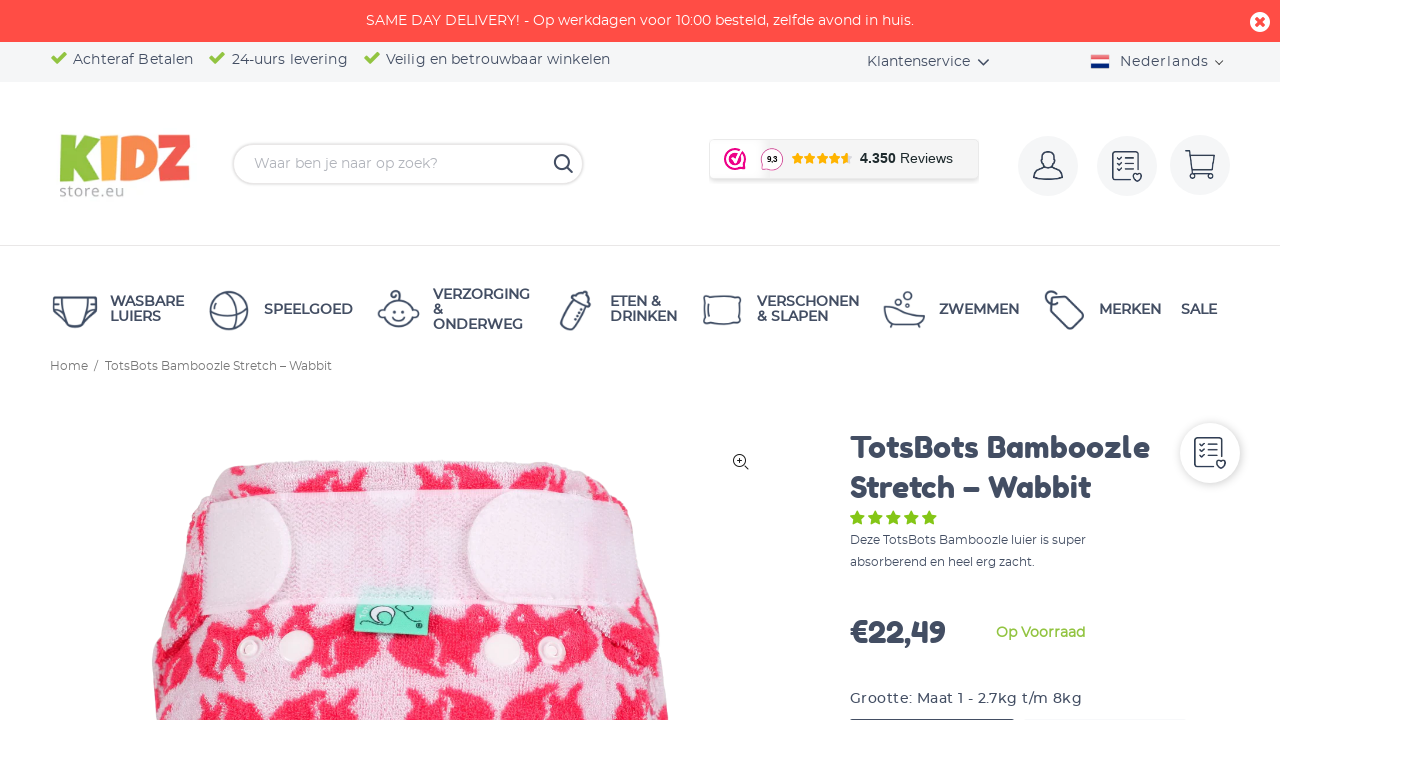

--- FILE ---
content_type: text/html; charset=utf-8
request_url: https://kidzstore.eu/products/totsbots-bamboozle-stretch-wabbit
body_size: 128905
content:
<!doctype html>
<!--[if IE 9]> <html class="ie9 no-js" lang="nl"> <![endif]-->
<!--[if (gt IE 9)|!(IE)]><!--> <html class="no-js" lang="nl"> <!--<![endif]-->
<head>
<!-- Google Tag Manager -->
<script>(function(w,d,s,l,i){w[l]=w[l]||[];w[l].push({'gtm.start':
new Date().getTime(),event:'gtm.js'});var f=d.getElementsByTagName(s)[0],
j=d.createElement(s),dl=l!='dataLayer'?'&l='+l:'';j.async=true;j.src=
'https://www.googletagmanager.com/gtm.js?id='+i+dl;f.parentNode.insertBefore(j,f);
})(window,document,'script','dataLayer','GTM-P44N4VD');</script>
<!-- End Google Tag Manager -->
 

<meta name="smart-seo-integrated" content="true" /><title>TotsBots Bamboozle Stretch – Wabbit | Kidzstore</title>
<meta name="description" content="TotsBots Bamboozle Stretch – Wabbit | Voorgevormde luiers | TotsBots - Bestel vandaag nog bij Kidzstore. * Laagste prijs garantie * Achteraf betalen * 24-Uurs levering" />
<meta name="smartseo-keyword" content="" />
<meta name="smartseo-timestamp" content="15949255726954901" />
<!--JSON-LD data generated by Smart SEO--><script type="application/ld+json">{"@context":"http://schema.org/","@type":"Product","gtin13":"5060510766433","productId":"5060510766433","url":"https://kidzstore.eu/products/totsbots-bamboozle-stretch-wabbit","name":"TotsBots Bamboozle Stretch – Wabbit | Kidzstore","image":"https://kidzstore.eu/cdn/shop/products/Totsbots_Bamboozle_Strecht_Wabbit_Front.png?v=1602084933","description":"TotsBots Bamboozle Stretch – Wabbit | Voorgevormde luiers | TotsBots - Bestel vandaag nog bij Kidzstore. * Laagste prijs garantie * Achteraf betalen * 24-Uurs levering","brand":{"name":"TotsBots"},"sku":"12077001","weight":"0.137kg","offers":[{"@type":"Offer" ,"gtin13":"5060510766433","priceCurrency":"EUR","price":"22.49","priceValidUntil":"2026-04-27","availability":"http://schema.org/InStock","itemCondition":"http://schema.org/NewCondition","sku":"12077001","name":"Maat 1 - 2.7kg t/m 8kg","url":"https://kidzstore.eu/products/totsbots-bamboozle-stretch-wabbit?variant=36595651149992","seller":{"@type":"Organization","name":"Kidzstore.eu"}},{"@type":"Offer" ,"gtin13":"5060510766440","priceCurrency":"EUR","price":"23.99","priceValidUntil":"2026-04-27","availability":"http://schema.org/InStock","itemCondition":"http://schema.org/NewCondition","sku":"1207702","name":"Maat 2 - 4kg t/m 16kg","url":"https://kidzstore.eu/products/totsbots-bamboozle-stretch-wabbit?variant=43555801268451","seller":{"@type":"Organization","name":"Kidzstore.eu"}}]}</script><!--JSON-LD data generated by Smart SEO-->
<script type="application/ld+json">
    {
        "@context": "http://schema.org",
        "@type": "BreadcrumbList",
        "itemListElement": [
            {
                "@type": "ListItem",
                "position": 1,
                "item": {
                    "@type": "Website",
                    "@id": "https://kidzstore.eu",
                    "name": "Translation missing: nl.general.breadcrumbs.home"
                }
            },
            {
                "@type": "ListItem",
                "position": 2,
                "item": {
                    "@type": "WebPage",
                    "@id": "https://kidzstore.eu/products/totsbots-bamboozle-stretch-wabbit",
                    "name": "TotsBots Bamboozle Stretch – Wabbit"
                }
            }
        ]
    }
</script>
<!--JSON-LD data generated by Smart SEO-->
<script type="application/ld+json">
    {
        "@context": "https://schema.org",
        "@type": "Organization",
        "name": "Kidzstore.eu",
        "url": "https://kidzstore.eu",
        "description": "Wij hebben een uitgebreid assortiment duurzame baby artikelen, met de focus op wasbare luiers. Kidzstore heeft voordelige prijzen, en bieden same day delivery in Nederland en België. Klanten waarderen Kidzstore met een 9,4!",
        "logo": "https://cdn.shopify.com/s/files/1/0326/2690/1036/files/kidzstore.png?v=1647511173",
        "image": "https://cdn.shopify.com/s/files/1/0326/2690/1036/files/kidzstore.png?v=1647511173",
        "sameAs": ["https://www.facebook.com/Kidzstoreeu-422532941475055/","https://www.instagram.com/kidzstore.eu/","https://www.youtube.com/channel/UCfpsNz7q5aL3WFvecf8GsFw/","https://www.linkedin.com/company/kidzstore"],
        "address": {
            "@type": "PostalAddress",
            "streetAddress": "Bouwstraat 29A",
            "addressLocality": "Haaksbergen",
            "postalCode": "7483 PE",
            "addressCountry": "Nederland"
        },
        "telephone": "+31850602070"
    }
</script><!-- Basic page needs ================================================== -->
  <meta name="google-site-verification" content="huYcqtqS1i8hV_HHFRXL3yr5aUUVpq7AlxRf8iEPZco" />  
  <meta charset="utf-8">
  <!--[if IE]><meta http-equiv="X-UA-Compatible" content="IE=edge,chrome=1"><![endif]-->
  <meta name="viewport" content="width=device-width,initial-scale=1">
  <meta name="theme-color" content="#434e63"><meta name="author" content="Translation missing: nl.general.meta.author">
  <link rel="canonical" href="https://kidzstore.eu/products/totsbots-bamboozle-stretch-wabbit"><link rel="shortcut icon" href="//kidzstore.eu/cdn/shop/files/favicon-1-32x32_32x32.png?v=1613699005" type="image/png"><!-- Title and description ================================================== --><!-- Social meta ================================================== --><!-- /snippets/social-meta-tags.liquid -->




<meta property="og:site_name" content="Kidzstore.eu">
<meta property="og:url" content="https://kidzstore.eu/products/totsbots-bamboozle-stretch-wabbit">
<meta property="og:title" content="TotsBots Bamboozle Stretch – Wabbit">
<meta property="og:type" content="product">
<meta property="og:description" content="Houd grote of kleine plassen tegen met deze nieuwe Bamboozle Stretch Wabbit! Explosievrij, super absorberend en heel erg zacht. Deze Bamboozle Stretch bamboeluier overleeft de nacht zonder problemen. Voeg een extra inlegger toe als je kind een grote plasser is. Deze TotsBots Bamboozle Stretch luier met wabbit print is ">

  <meta property="og:price:amount" content="22,49">
  <meta property="og:price:currency" content="EUR">

<meta property="og:image" content="http://kidzstore.eu/cdn/shop/products/Totsbots_Bamboozle_Strecht_Wabbit_Front_1200x1200.png?v=1602084933"><meta property="og:image" content="http://kidzstore.eu/cdn/shop/products/Totsbots_Bamboozle_Strecht_Wabbit_Side_1200x1200.jpg?v=1602084934">
<meta property="og:image:secure_url" content="https://kidzstore.eu/cdn/shop/products/Totsbots_Bamboozle_Strecht_Wabbit_Front_1200x1200.png?v=1602084933"><meta property="og:image:secure_url" content="https://kidzstore.eu/cdn/shop/products/Totsbots_Bamboozle_Strecht_Wabbit_Side_1200x1200.jpg?v=1602084934">


<meta name="twitter:card" content="summary_large_image">
<meta name="twitter:title" content="TotsBots Bamboozle Stretch – Wabbit">
<meta name="twitter:description" content="Houd grote of kleine plassen tegen met deze nieuwe Bamboozle Stretch Wabbit! Explosievrij, super absorberend en heel erg zacht. Deze Bamboozle Stretch bamboeluier overleeft de nacht zonder problemen. Voeg een extra inlegger toe als je kind een grote plasser is. Deze TotsBots Bamboozle Stretch luier met wabbit print is ">
<!-- Helpers ================================================== -->

<link href="//kidzstore.eu/cdn/shop/t/37/assets/theme.css?v=52040201831006501321737025870" rel="stylesheet" type="text/css" media="all" />


<!-- Header hook for plugins ================================================== -->
  <script>window.performance && window.performance.mark && window.performance.mark('shopify.content_for_header.start');</script><meta name="facebook-domain-verification" content="nqpkgmjnjgsukaz9z4gsneag8zi1fq">
<meta name="facebook-domain-verification" content="kw4857utt03bx7kfuipsm30825295e">
<meta name="google-site-verification" content="nm8L5iDjaJBiMj-6G0yn1xLtVJlrLVml7Ab0Ic8mwtM">
<meta id="shopify-digital-wallet" name="shopify-digital-wallet" content="/32626901036/digital_wallets/dialog">
<meta name="shopify-checkout-api-token" content="dc05d14fd41623ad529c7255b7df4295">
<meta id="in-context-paypal-metadata" data-shop-id="32626901036" data-venmo-supported="false" data-environment="production" data-locale="nl_NL" data-paypal-v4="true" data-currency="EUR">
<link rel="alternate" hreflang="x-default" href="https://kidzstore.eu/products/totsbots-bamboozle-stretch-wabbit">
<link rel="alternate" hreflang="nl" href="https://kidzstore.eu/products/totsbots-bamboozle-stretch-wabbit">
<link rel="alternate" hreflang="de" href="https://kidzstore.eu/de/products/totsbots-bamboozle-stretch-wabbit">
<link rel="alternate" hreflang="en" href="https://kidzstore.eu/en/products/totsbots-bamboozle-stretch-wabbit">
<link rel="alternate" hreflang="es" href="https://kidzstore.eu/es/products/totsbots-bamboozle-stretch-wabbit">
<link rel="alternate" hreflang="fr" href="https://kidzstore.eu/fr/products/totsbots-bamboozle-stretch-wabbit">
<link rel="alternate" type="application/json+oembed" href="https://kidzstore.eu/products/totsbots-bamboozle-stretch-wabbit.oembed">
<script async="async" src="/checkouts/internal/preloads.js?locale=nl-NL"></script>
<link rel="preconnect" href="https://shop.app" crossorigin="anonymous">
<script async="async" src="https://shop.app/checkouts/internal/preloads.js?locale=nl-NL&shop_id=32626901036" crossorigin="anonymous"></script>
<script id="apple-pay-shop-capabilities" type="application/json">{"shopId":32626901036,"countryCode":"NL","currencyCode":"EUR","merchantCapabilities":["supports3DS"],"merchantId":"gid:\/\/shopify\/Shop\/32626901036","merchantName":"Kidzstore.eu","requiredBillingContactFields":["postalAddress","email"],"requiredShippingContactFields":["postalAddress","email"],"shippingType":"shipping","supportedNetworks":["visa","maestro","masterCard","amex"],"total":{"type":"pending","label":"Kidzstore.eu","amount":"1.00"},"shopifyPaymentsEnabled":true,"supportsSubscriptions":true}</script>
<script id="shopify-features" type="application/json">{"accessToken":"dc05d14fd41623ad529c7255b7df4295","betas":["rich-media-storefront-analytics"],"domain":"kidzstore.eu","predictiveSearch":true,"shopId":32626901036,"locale":"nl"}</script>
<script>var Shopify = Shopify || {};
Shopify.shop = "kidzstore-eu.myshopify.com";
Shopify.locale = "nl";
Shopify.currency = {"active":"EUR","rate":"1.0"};
Shopify.country = "NL";
Shopify.theme = {"name":"Kidz v4.19.21 ","id":122177519811,"schema_name":"Wokiee","schema_version":"1.8.1","theme_store_id":null,"role":"main"};
Shopify.theme.handle = "null";
Shopify.theme.style = {"id":null,"handle":null};
Shopify.cdnHost = "kidzstore.eu/cdn";
Shopify.routes = Shopify.routes || {};
Shopify.routes.root = "/";</script>
<script type="module">!function(o){(o.Shopify=o.Shopify||{}).modules=!0}(window);</script>
<script>!function(o){function n(){var o=[];function n(){o.push(Array.prototype.slice.apply(arguments))}return n.q=o,n}var t=o.Shopify=o.Shopify||{};t.loadFeatures=n(),t.autoloadFeatures=n()}(window);</script>
<script>
  window.ShopifyPay = window.ShopifyPay || {};
  window.ShopifyPay.apiHost = "shop.app\/pay";
  window.ShopifyPay.redirectState = null;
</script>
<script id="shop-js-analytics" type="application/json">{"pageType":"product"}</script>
<script defer="defer" async type="module" src="//kidzstore.eu/cdn/shopifycloud/shop-js/modules/v2/client.init-shop-cart-sync_CwGft62q.nl.esm.js"></script>
<script defer="defer" async type="module" src="//kidzstore.eu/cdn/shopifycloud/shop-js/modules/v2/chunk.common_BAeYDmFP.esm.js"></script>
<script defer="defer" async type="module" src="//kidzstore.eu/cdn/shopifycloud/shop-js/modules/v2/chunk.modal_B9qqLDBC.esm.js"></script>
<script type="module">
  await import("//kidzstore.eu/cdn/shopifycloud/shop-js/modules/v2/client.init-shop-cart-sync_CwGft62q.nl.esm.js");
await import("//kidzstore.eu/cdn/shopifycloud/shop-js/modules/v2/chunk.common_BAeYDmFP.esm.js");
await import("//kidzstore.eu/cdn/shopifycloud/shop-js/modules/v2/chunk.modal_B9qqLDBC.esm.js");

  window.Shopify.SignInWithShop?.initShopCartSync?.({"fedCMEnabled":true,"windoidEnabled":true});

</script>
<script>
  window.Shopify = window.Shopify || {};
  if (!window.Shopify.featureAssets) window.Shopify.featureAssets = {};
  window.Shopify.featureAssets['shop-js'] = {"shop-cart-sync":["modules/v2/client.shop-cart-sync_DYxNzuQz.nl.esm.js","modules/v2/chunk.common_BAeYDmFP.esm.js","modules/v2/chunk.modal_B9qqLDBC.esm.js"],"init-fed-cm":["modules/v2/client.init-fed-cm_CjDsDcAw.nl.esm.js","modules/v2/chunk.common_BAeYDmFP.esm.js","modules/v2/chunk.modal_B9qqLDBC.esm.js"],"shop-cash-offers":["modules/v2/client.shop-cash-offers_ClkbB2SN.nl.esm.js","modules/v2/chunk.common_BAeYDmFP.esm.js","modules/v2/chunk.modal_B9qqLDBC.esm.js"],"shop-login-button":["modules/v2/client.shop-login-button_WLp3fA_k.nl.esm.js","modules/v2/chunk.common_BAeYDmFP.esm.js","modules/v2/chunk.modal_B9qqLDBC.esm.js"],"pay-button":["modules/v2/client.pay-button_CMzcDx7A.nl.esm.js","modules/v2/chunk.common_BAeYDmFP.esm.js","modules/v2/chunk.modal_B9qqLDBC.esm.js"],"shop-button":["modules/v2/client.shop-button_C5HrfeZa.nl.esm.js","modules/v2/chunk.common_BAeYDmFP.esm.js","modules/v2/chunk.modal_B9qqLDBC.esm.js"],"avatar":["modules/v2/client.avatar_BTnouDA3.nl.esm.js"],"init-windoid":["modules/v2/client.init-windoid_BPUgzmVN.nl.esm.js","modules/v2/chunk.common_BAeYDmFP.esm.js","modules/v2/chunk.modal_B9qqLDBC.esm.js"],"init-shop-for-new-customer-accounts":["modules/v2/client.init-shop-for-new-customer-accounts_C_53TFWp.nl.esm.js","modules/v2/client.shop-login-button_WLp3fA_k.nl.esm.js","modules/v2/chunk.common_BAeYDmFP.esm.js","modules/v2/chunk.modal_B9qqLDBC.esm.js"],"init-shop-email-lookup-coordinator":["modules/v2/client.init-shop-email-lookup-coordinator_BuZJWlrC.nl.esm.js","modules/v2/chunk.common_BAeYDmFP.esm.js","modules/v2/chunk.modal_B9qqLDBC.esm.js"],"init-shop-cart-sync":["modules/v2/client.init-shop-cart-sync_CwGft62q.nl.esm.js","modules/v2/chunk.common_BAeYDmFP.esm.js","modules/v2/chunk.modal_B9qqLDBC.esm.js"],"shop-toast-manager":["modules/v2/client.shop-toast-manager_3XRE_uEZ.nl.esm.js","modules/v2/chunk.common_BAeYDmFP.esm.js","modules/v2/chunk.modal_B9qqLDBC.esm.js"],"init-customer-accounts":["modules/v2/client.init-customer-accounts_DmSKRkZb.nl.esm.js","modules/v2/client.shop-login-button_WLp3fA_k.nl.esm.js","modules/v2/chunk.common_BAeYDmFP.esm.js","modules/v2/chunk.modal_B9qqLDBC.esm.js"],"init-customer-accounts-sign-up":["modules/v2/client.init-customer-accounts-sign-up_CeYkBAph.nl.esm.js","modules/v2/client.shop-login-button_WLp3fA_k.nl.esm.js","modules/v2/chunk.common_BAeYDmFP.esm.js","modules/v2/chunk.modal_B9qqLDBC.esm.js"],"shop-follow-button":["modules/v2/client.shop-follow-button_EFIbvYjS.nl.esm.js","modules/v2/chunk.common_BAeYDmFP.esm.js","modules/v2/chunk.modal_B9qqLDBC.esm.js"],"checkout-modal":["modules/v2/client.checkout-modal_D8HUqXhX.nl.esm.js","modules/v2/chunk.common_BAeYDmFP.esm.js","modules/v2/chunk.modal_B9qqLDBC.esm.js"],"shop-login":["modules/v2/client.shop-login_BUSqPzuV.nl.esm.js","modules/v2/chunk.common_BAeYDmFP.esm.js","modules/v2/chunk.modal_B9qqLDBC.esm.js"],"lead-capture":["modules/v2/client.lead-capture_CFcRSnZi.nl.esm.js","modules/v2/chunk.common_BAeYDmFP.esm.js","modules/v2/chunk.modal_B9qqLDBC.esm.js"],"payment-terms":["modules/v2/client.payment-terms_DBKgFsWx.nl.esm.js","modules/v2/chunk.common_BAeYDmFP.esm.js","modules/v2/chunk.modal_B9qqLDBC.esm.js"]};
</script>
<script>(function() {
  var isLoaded = false;
  function asyncLoad() {
    if (isLoaded) return;
    isLoaded = true;
    var urls = ["https:\/\/load.csell.co\/assets\/js\/cross-sell.js?shop=kidzstore-eu.myshopify.com","https:\/\/load.csell.co\/assets\/v2\/js\/core\/xsell.js?shop=kidzstore-eu.myshopify.com","https:\/\/www.webwinkelkeur.nl\/apps\/shopify\/script.php?shop=kidzstore-eu.myshopify.com","https:\/\/sdk.qikify.com\/contactform\/async.js?shop=kidzstore-eu.myshopify.com","https:\/\/easygdpr.b-cdn.net\/v\/1553540745\/gdpr.min.js?shop=kidzstore-eu.myshopify.com","https:\/\/cdn.shopify.com\/s\/files\/1\/0326\/2690\/1036\/t\/37\/assets\/pop_32626901036.js?v=1704183221\u0026shop=kidzstore-eu.myshopify.com"];
    for (var i = 0; i < urls.length; i++) {
      var s = document.createElement('script');
      s.type = 'text/javascript';
      s.async = true;
      s.src = urls[i];
      var x = document.getElementsByTagName('script')[0];
      x.parentNode.insertBefore(s, x);
    }
  };
  if(window.attachEvent) {
    window.attachEvent('onload', asyncLoad);
  } else {
    window.addEventListener('load', asyncLoad, false);
  }
})();</script>
<script id="__st">var __st={"a":32626901036,"offset":3600,"reqid":"6591492e-f8cc-42d6-b93c-62bd19847bbf-1769481765","pageurl":"kidzstore.eu\/products\/totsbots-bamboozle-stretch-wabbit","u":"556f6fc3acf4","p":"product","rtyp":"product","rid":5911109927080};</script>
<script>window.ShopifyPaypalV4VisibilityTracking = true;</script>
<script id="captcha-bootstrap">!function(){'use strict';const t='contact',e='account',n='new_comment',o=[[t,t],['blogs',n],['comments',n],[t,'customer']],c=[[e,'customer_login'],[e,'guest_login'],[e,'recover_customer_password'],[e,'create_customer']],r=t=>t.map((([t,e])=>`form[action*='/${t}']:not([data-nocaptcha='true']) input[name='form_type'][value='${e}']`)).join(','),a=t=>()=>t?[...document.querySelectorAll(t)].map((t=>t.form)):[];function s(){const t=[...o],e=r(t);return a(e)}const i='password',u='form_key',d=['recaptcha-v3-token','g-recaptcha-response','h-captcha-response',i],f=()=>{try{return window.sessionStorage}catch{return}},m='__shopify_v',_=t=>t.elements[u];function p(t,e,n=!1){try{const o=window.sessionStorage,c=JSON.parse(o.getItem(e)),{data:r}=function(t){const{data:e,action:n}=t;return t[m]||n?{data:e,action:n}:{data:t,action:n}}(c);for(const[e,n]of Object.entries(r))t.elements[e]&&(t.elements[e].value=n);n&&o.removeItem(e)}catch(o){console.error('form repopulation failed',{error:o})}}const l='form_type',E='cptcha';function T(t){t.dataset[E]=!0}const w=window,h=w.document,L='Shopify',v='ce_forms',y='captcha';let A=!1;((t,e)=>{const n=(g='f06e6c50-85a8-45c8-87d0-21a2b65856fe',I='https://cdn.shopify.com/shopifycloud/storefront-forms-hcaptcha/ce_storefront_forms_captcha_hcaptcha.v1.5.2.iife.js',D={infoText:'Beschermd door hCaptcha',privacyText:'Privacy',termsText:'Voorwaarden'},(t,e,n)=>{const o=w[L][v],c=o.bindForm;if(c)return c(t,g,e,D).then(n);var r;o.q.push([[t,g,e,D],n]),r=I,A||(h.body.append(Object.assign(h.createElement('script'),{id:'captcha-provider',async:!0,src:r})),A=!0)});var g,I,D;w[L]=w[L]||{},w[L][v]=w[L][v]||{},w[L][v].q=[],w[L][y]=w[L][y]||{},w[L][y].protect=function(t,e){n(t,void 0,e),T(t)},Object.freeze(w[L][y]),function(t,e,n,w,h,L){const[v,y,A,g]=function(t,e,n){const i=e?o:[],u=t?c:[],d=[...i,...u],f=r(d),m=r(i),_=r(d.filter((([t,e])=>n.includes(e))));return[a(f),a(m),a(_),s()]}(w,h,L),I=t=>{const e=t.target;return e instanceof HTMLFormElement?e:e&&e.form},D=t=>v().includes(t);t.addEventListener('submit',(t=>{const e=I(t);if(!e)return;const n=D(e)&&!e.dataset.hcaptchaBound&&!e.dataset.recaptchaBound,o=_(e),c=g().includes(e)&&(!o||!o.value);(n||c)&&t.preventDefault(),c&&!n&&(function(t){try{if(!f())return;!function(t){const e=f();if(!e)return;const n=_(t);if(!n)return;const o=n.value;o&&e.removeItem(o)}(t);const e=Array.from(Array(32),(()=>Math.random().toString(36)[2])).join('');!function(t,e){_(t)||t.append(Object.assign(document.createElement('input'),{type:'hidden',name:u})),t.elements[u].value=e}(t,e),function(t,e){const n=f();if(!n)return;const o=[...t.querySelectorAll(`input[type='${i}']`)].map((({name:t})=>t)),c=[...d,...o],r={};for(const[a,s]of new FormData(t).entries())c.includes(a)||(r[a]=s);n.setItem(e,JSON.stringify({[m]:1,action:t.action,data:r}))}(t,e)}catch(e){console.error('failed to persist form',e)}}(e),e.submit())}));const S=(t,e)=>{t&&!t.dataset[E]&&(n(t,e.some((e=>e===t))),T(t))};for(const o of['focusin','change'])t.addEventListener(o,(t=>{const e=I(t);D(e)&&S(e,y())}));const B=e.get('form_key'),M=e.get(l),P=B&&M;t.addEventListener('DOMContentLoaded',(()=>{const t=y();if(P)for(const e of t)e.elements[l].value===M&&p(e,B);[...new Set([...A(),...v().filter((t=>'true'===t.dataset.shopifyCaptcha))])].forEach((e=>S(e,t)))}))}(h,new URLSearchParams(w.location.search),n,t,e,['guest_login'])})(!0,!0)}();</script>
<script integrity="sha256-4kQ18oKyAcykRKYeNunJcIwy7WH5gtpwJnB7kiuLZ1E=" data-source-attribution="shopify.loadfeatures" defer="defer" src="//kidzstore.eu/cdn/shopifycloud/storefront/assets/storefront/load_feature-a0a9edcb.js" crossorigin="anonymous"></script>
<script crossorigin="anonymous" defer="defer" src="//kidzstore.eu/cdn/shopifycloud/storefront/assets/shopify_pay/storefront-65b4c6d7.js?v=20250812"></script>
<script data-source-attribution="shopify.dynamic_checkout.dynamic.init">var Shopify=Shopify||{};Shopify.PaymentButton=Shopify.PaymentButton||{isStorefrontPortableWallets:!0,init:function(){window.Shopify.PaymentButton.init=function(){};var t=document.createElement("script");t.src="https://kidzstore.eu/cdn/shopifycloud/portable-wallets/latest/portable-wallets.nl.js",t.type="module",document.head.appendChild(t)}};
</script>
<script data-source-attribution="shopify.dynamic_checkout.buyer_consent">
  function portableWalletsHideBuyerConsent(e){var t=document.getElementById("shopify-buyer-consent"),n=document.getElementById("shopify-subscription-policy-button");t&&n&&(t.classList.add("hidden"),t.setAttribute("aria-hidden","true"),n.removeEventListener("click",e))}function portableWalletsShowBuyerConsent(e){var t=document.getElementById("shopify-buyer-consent"),n=document.getElementById("shopify-subscription-policy-button");t&&n&&(t.classList.remove("hidden"),t.removeAttribute("aria-hidden"),n.addEventListener("click",e))}window.Shopify?.PaymentButton&&(window.Shopify.PaymentButton.hideBuyerConsent=portableWalletsHideBuyerConsent,window.Shopify.PaymentButton.showBuyerConsent=portableWalletsShowBuyerConsent);
</script>
<script data-source-attribution="shopify.dynamic_checkout.cart.bootstrap">document.addEventListener("DOMContentLoaded",(function(){function t(){return document.querySelector("shopify-accelerated-checkout-cart, shopify-accelerated-checkout")}if(t())Shopify.PaymentButton.init();else{new MutationObserver((function(e,n){t()&&(Shopify.PaymentButton.init(),n.disconnect())})).observe(document.body,{childList:!0,subtree:!0})}}));
</script>
<script id='scb4127' type='text/javascript' async='' src='https://kidzstore.eu/cdn/shopifycloud/privacy-banner/storefront-banner.js'></script><link id="shopify-accelerated-checkout-styles" rel="stylesheet" media="screen" href="https://kidzstore.eu/cdn/shopifycloud/portable-wallets/latest/accelerated-checkout-backwards-compat.css" crossorigin="anonymous">
<style id="shopify-accelerated-checkout-cart">
        #shopify-buyer-consent {
  margin-top: 1em;
  display: inline-block;
  width: 100%;
}

#shopify-buyer-consent.hidden {
  display: none;
}

#shopify-subscription-policy-button {
  background: none;
  border: none;
  padding: 0;
  text-decoration: underline;
  font-size: inherit;
  cursor: pointer;
}

#shopify-subscription-policy-button::before {
  box-shadow: none;
}

      </style>
<script id="sections-script" data-sections="promo-fixed" defer="defer" src="//kidzstore.eu/cdn/shop/t/37/compiled_assets/scripts.js?v=12337"></script>
<script>window.performance && window.performance.mark && window.performance.mark('shopify.content_for_header.end');</script>
  <!-- /Header hook for plugins ================================================== -->

  
  <link href="//kidzstore.eu/cdn/shop/t/37/assets/theme.min.css?v=121156558043726490711618827548" rel="stylesheet" type="text/css" media="all" />
  <link href="//kidzstore.eu/cdn/shop/t/37/assets/custom-style.css?v=56738406054388673711618827513" rel="stylesheet" type="text/css" media="all" />
  <link href="//kidzstore.eu/cdn/shop/t/37/assets/ajax-cart.css?v=60878675214945961031619012194" rel="stylesheet" type="text/css" media="all" />

  
<!-- Start of Judge.me Core -->
<link rel="dns-prefetch" href="https://cdn.judge.me/">
<script data-cfasync='false' class='jdgm-settings-script'>window.jdgmSettings={"pagination":5,"disable_web_reviews":false,"badge_no_review_text":"No reviews","badge_n_reviews_text":"{{ n }} review/reviews","badge_star_color":"#84c616","hide_badge_preview_if_no_reviews":true,"badge_hide_text":false,"enforce_center_preview_badge":false,"widget_title":"Klantbeoordelingen","widget_open_form_text":"Schrijf een beoordeling","widget_close_form_text":"Beoordeling annuleren","widget_refresh_page_text":"Pagina vernieuwen","widget_summary_text":"Gebaseerd op {{ number_of_reviews }} beoordeling/beoordelingen","widget_no_review_text":"Wees de eerste om een beoordeling te schrijven","widget_name_field_text":"Weergavenaam","widget_verified_name_field_text":"Geverifieerde naam (openbaar)","widget_name_placeholder_text":"Weergavenaam","widget_required_field_error_text":"Dit veld is verplicht.","widget_email_field_text":"E-mailadres","widget_verified_email_field_text":"Geverifieerde e-mail (privé, kan niet worden bewerkt)","widget_email_placeholder_text":"Je e-mailadres","widget_email_field_error_text":"Voer een geldig e-mailadres in.","widget_rating_field_text":"Beoordeling","widget_review_title_field_text":"Titel beoordeling","widget_review_title_placeholder_text":"Geef je beoordeling een titel","widget_review_body_field_text":"Beoordeling inhoud","widget_review_body_placeholder_text":"Begin hier met schrijven...","widget_pictures_field_text":"Foto/Video (optioneel)","widget_submit_review_text":"Beoordeling indienen","widget_submit_verified_review_text":"Geverifieerde beoordeling indienen","widget_submit_success_msg_with_auto_publish":"Dank je wel! Vernieuw de pagina over een paar momenten om je beoordeling te zien. Je kunt je beoordeling verwijderen of bewerken door in te loggen bij \u003ca href='https://judge.me/login' target='_blank' rel='nofollow noopener'\u003eJudge.me\u003c/a\u003e","widget_submit_success_msg_no_auto_publish":"Dank je wel! Je beoordeling wordt gepubliceerd zodra deze is goedgekeurd door de winkelbeheerder. Je kunt je beoordeling verwijderen of bewerken door in te loggen bij \u003ca href='https://judge.me/login' target='_blank' rel='nofollow noopener'\u003eJudge.me\u003c/a\u003e","widget_show_default_reviews_out_of_total_text":"{{ n_reviews_shown }} van de {{ n_reviews }} beoordelingen worden getoond.","widget_show_all_link_text":"Toon alles","widget_show_less_link_text":"Toon minder","widget_author_said_text":"{{ reviewer_name }} zei:","widget_days_text":"{{ n }} days ago","widget_weeks_text":"{{ n }} week/weeks ago","widget_months_text":"{{ n }} month/months ago","widget_years_text":"{{ n }} year/years ago","widget_yesterday_text":"Yesterday","widget_today_text":"Today","widget_replied_text":"\u003e\u003e {{ shop_name }} antwoordde:","widget_read_more_text":"Lees meer","widget_reviewer_name_as_initial":"","widget_rating_filter_color":"#84c616","widget_rating_filter_see_all_text":"Bekijk alle beoordelingen","widget_sorting_most_recent_text":"Meest recent","widget_sorting_highest_rating_text":"Hoogste beoordeling","widget_sorting_lowest_rating_text":"Laagste beoordeling","widget_sorting_with_pictures_text":"Alleen foto's","widget_sorting_most_helpful_text":"Meest nuttig","widget_open_question_form_text":"Stel een vraag","widget_reviews_subtab_text":"Beoordelingen","widget_questions_subtab_text":"Vragen","widget_question_label_text":"Vraag","widget_answer_label_text":"Antwoord","widget_question_placeholder_text":"Schrijf hier je vraag","widget_submit_question_text":"Vraag indienen","widget_question_submit_success_text":"Bedankt voor je vraag! We zullen je op de hoogte stellen zodra deze is beantwoord.","widget_star_color":"#84c616","verified_badge_text":"Geverifieerd","verified_badge_bg_color":"","verified_badge_text_color":"","verified_badge_placement":"left-of-reviewer-name","widget_review_max_height":"","widget_hide_border":false,"widget_social_share":true,"widget_thumb":true,"widget_review_location_show":false,"widget_location_format":"country_iso_code","all_reviews_include_out_of_store_products":true,"all_reviews_out_of_store_text":"(buiten de winkel)","all_reviews_pagination":100,"all_reviews_product_name_prefix_text":"over","enable_review_pictures":true,"enable_question_anwser":true,"widget_theme":"","review_date_format":"dd/mm/yy","default_sort_method":"most-recent","widget_product_reviews_subtab_text":"Productbeoordelingen","widget_shop_reviews_subtab_text":"Winkelbeoordelingen","widget_other_products_reviews_text":"Beoordelingen voor andere producten","widget_store_reviews_subtab_text":"Winkelbeoordelingen","widget_no_store_reviews_text":"Deze winkel heeft nog geen beoordelingen","widget_web_restriction_product_reviews_text":"Dit product heeft nog geen beoordelingen","widget_no_items_text":"Geen items gevonden","widget_show_more_text":"Toon meer","widget_write_a_store_review_text":"Schrijf een winkelbeoordeling","widget_other_languages_heading":"Beoordelingen in andere talen","widget_translate_review_text":"Vertaal beoordeling naar {{ language }}","widget_translating_review_text":"Bezig met vertalen...","widget_show_original_translation_text":"Toon origineel ({{ language }})","widget_translate_review_failed_text":"Beoordeling kon niet worden vertaald.","widget_translate_review_retry_text":"Opnieuw proberen","widget_translate_review_try_again_later_text":"Probeer het later opnieuw","show_product_url_for_grouped_product":true,"widget_sorting_pictures_first_text":"Foto's eerst","show_pictures_on_all_rev_page_mobile":true,"show_pictures_on_all_rev_page_desktop":true,"floating_tab_hide_mobile_install_preference":false,"floating_tab_button_name":"★ Beoordelingen","floating_tab_title":"Laat klanten voor ons spreken","floating_tab_button_color":"","floating_tab_button_background_color":"","floating_tab_url":"","floating_tab_url_enabled":true,"floating_tab_tab_style":"text","all_reviews_text_badge_text":"Klanten beoordelen ons met {{ shop.metafields.judgeme.all_reviews_rating | round: 1 }}/5 op basis van {{ shop.metafields.judgeme.all_reviews_count }} beoordelingen.","all_reviews_text_badge_text_branded_style":"{{ shop.metafields.judgeme.all_reviews_rating | round: 1 }} van de 5 sterren op basis van {{ shop.metafields.judgeme.all_reviews_count }} beoordelingen","is_all_reviews_text_badge_a_link":false,"show_stars_for_all_reviews_text_badge":false,"all_reviews_text_badge_url":"","all_reviews_text_style":"text","all_reviews_text_color_style":"judgeme_brand_color","all_reviews_text_color":"#108474","all_reviews_text_show_jm_brand":true,"featured_carousel_show_header":true,"featured_carousel_title":"Laat klanten voor ons spreken","testimonials_carousel_title":"Klanten beoordelen ons","videos_carousel_title":"Echte klantervaringen","cards_carousel_title":"Klanten beoordelen ons","featured_carousel_count_text":"uit {{ n }} beoordelingen","featured_carousel_add_link_to_all_reviews_page":false,"featured_carousel_url":"","featured_carousel_show_images":true,"featured_carousel_autoslide_interval":5,"featured_carousel_arrows_on_the_sides":false,"featured_carousel_height":250,"featured_carousel_width":80,"featured_carousel_image_size":0,"featured_carousel_image_height":250,"featured_carousel_arrow_color":"#eeeeee","verified_count_badge_style":"vintage","verified_count_badge_orientation":"horizontal","verified_count_badge_color_style":"judgeme_brand_color","verified_count_badge_color":"#108474","is_verified_count_badge_a_link":false,"verified_count_badge_url":"","verified_count_badge_show_jm_brand":true,"widget_rating_preset_default":5,"widget_first_sub_tab":"product-reviews","widget_show_histogram":true,"widget_histogram_use_custom_color":true,"widget_pagination_use_custom_color":false,"widget_star_use_custom_color":true,"widget_verified_badge_use_custom_color":false,"widget_write_review_use_custom_color":false,"picture_reminder_submit_button":"Upload Pictures","enable_review_videos":true,"mute_video_by_default":true,"widget_sorting_videos_first_text":"Video's eerst","widget_review_pending_text":"In afwachting","featured_carousel_items_for_large_screen":3,"social_share_options_order":"Facebook","remove_microdata_snippet":true,"disable_json_ld":true,"enable_json_ld_products":false,"preview_badge_show_question_text":false,"preview_badge_no_question_text":"Geen vragen","preview_badge_n_question_text":"{{ number_of_questions }} vraag/vragen","qa_badge_show_icon":false,"qa_badge_position":"same-row","remove_judgeme_branding":false,"widget_add_search_bar":false,"widget_search_bar_placeholder":"Zoeken","widget_sorting_verified_only_text":"Alleen geverifieerd","featured_carousel_theme":"default","featured_carousel_show_rating":true,"featured_carousel_show_title":true,"featured_carousel_show_body":true,"featured_carousel_show_date":false,"featured_carousel_show_reviewer":true,"featured_carousel_show_product":false,"featured_carousel_header_background_color":"#108474","featured_carousel_header_text_color":"#ffffff","featured_carousel_name_product_separator":"reviewed","featured_carousel_full_star_background":"#108474","featured_carousel_empty_star_background":"#dadada","featured_carousel_vertical_theme_background":"#f9fafb","featured_carousel_verified_badge_enable":false,"featured_carousel_verified_badge_color":"#108474","featured_carousel_border_style":"round","featured_carousel_review_line_length_limit":3,"featured_carousel_more_reviews_button_text":"Meer beoordelingen lezen","featured_carousel_view_product_button_text":"Product bekijken","all_reviews_page_load_reviews_on":"scroll","all_reviews_page_load_more_text":"Meer beoordelingen laden","disable_fb_tab_reviews":false,"enable_ajax_cdn_cache":false,"widget_public_name_text":"openbaar weergegeven als","default_reviewer_name":"John Smith","default_reviewer_name_has_non_latin":true,"widget_reviewer_anonymous":"Anoniem","medals_widget_title":"Judge.me Beoordelingsmedailles","medals_widget_background_color":"#f9fafb","medals_widget_position":"footer_all_pages","medals_widget_border_color":"#f9fafb","medals_widget_verified_text_position":"left","medals_widget_use_monochromatic_version":false,"medals_widget_elements_color":"#108474","show_reviewer_avatar":true,"widget_invalid_yt_video_url_error_text":"Geen YouTube video URL","widget_max_length_field_error_text":"Voer niet meer dan {0} tekens in.","widget_show_country_flag":false,"widget_show_collected_via_shop_app":true,"widget_verified_by_shop_badge_style":"light","widget_verified_by_shop_text":"Geverifieerd door winkel","widget_show_photo_gallery":false,"widget_load_with_code_splitting":true,"widget_ugc_install_preference":false,"widget_ugc_title":"Door ons gemaakt, door jou gedeeld","widget_ugc_subtitle":"Tag ons om je afbeelding op onze pagina te zien","widget_ugc_arrows_color":"#ffffff","widget_ugc_primary_button_text":"Nu kopen","widget_ugc_primary_button_background_color":"#108474","widget_ugc_primary_button_text_color":"#ffffff","widget_ugc_primary_button_border_width":"0","widget_ugc_primary_button_border_style":"none","widget_ugc_primary_button_border_color":"#108474","widget_ugc_primary_button_border_radius":"25","widget_ugc_secondary_button_text":"Meer laden","widget_ugc_secondary_button_background_color":"#ffffff","widget_ugc_secondary_button_text_color":"#108474","widget_ugc_secondary_button_border_width":"2","widget_ugc_secondary_button_border_style":"solid","widget_ugc_secondary_button_border_color":"#108474","widget_ugc_secondary_button_border_radius":"25","widget_ugc_reviews_button_text":"Beoordelingen bekijken","widget_ugc_reviews_button_background_color":"#ffffff","widget_ugc_reviews_button_text_color":"#108474","widget_ugc_reviews_button_border_width":"2","widget_ugc_reviews_button_border_style":"solid","widget_ugc_reviews_button_border_color":"#108474","widget_ugc_reviews_button_border_radius":"25","widget_ugc_reviews_button_link_to":"judgeme-reviews-page","widget_ugc_show_post_date":true,"widget_ugc_max_width":"800","widget_rating_metafield_value_type":true,"widget_primary_color":"#108474","widget_enable_secondary_color":false,"widget_secondary_color":"#edf5f5","widget_summary_average_rating_text":"{{ average_rating }} van de 5","widget_media_grid_title":"Klantfoto's \u0026 -video's","widget_media_grid_see_more_text":"Meer bekijken","widget_round_style":false,"widget_show_product_medals":true,"widget_verified_by_judgeme_text":"Geverifieerd door Judge.me","widget_show_store_medals":true,"widget_verified_by_judgeme_text_in_store_medals":"Geverifieerd door Judge.me","widget_media_field_exceed_quantity_message":"Sorry, we kunnen slechts {{ max_media }} voor één beoordeling accepteren.","widget_media_field_exceed_limit_message":"{{ file_name }} is te groot, selecteer een {{ media_type }} kleiner dan {{ size_limit }}MB.","widget_review_submitted_text":"Beoordeling ingediend!","widget_question_submitted_text":"Vraag ingediend!","widget_close_form_text_question":"Annuleren","widget_write_your_answer_here_text":"Schrijf je antwoord hier","widget_enabled_branded_link":true,"widget_show_collected_by_judgeme":false,"widget_reviewer_name_color":"","widget_write_review_text_color":"","widget_write_review_bg_color":"","widget_collected_by_judgeme_text":"verzameld door Judge.me","widget_pagination_type":"standard","widget_load_more_text":"Meer laden","widget_load_more_color":"#108474","widget_full_review_text":"Volledige beoordeling","widget_read_more_reviews_text":"Meer beoordelingen lezen","widget_read_questions_text":"Vragen lezen","widget_questions_and_answers_text":"Vragen \u0026 antwoorden","widget_verified_by_text":"Geverifieerd door","widget_verified_text":"Geverifieerd","widget_number_of_reviews_text":"{{ number_of_reviews }} beoordelingen","widget_back_button_text":"Terug","widget_next_button_text":"Volgende","widget_custom_forms_filter_button":"Filters","custom_forms_style":"vertical","widget_show_review_information":false,"how_reviews_are_collected":"Hoe worden beoordelingen verzameld?","widget_show_review_keywords":false,"widget_gdpr_statement":"Hoe we je gegevens gebruiken: We nemen alleen contact met je op over de beoordeling die je hebt achtergelaten, en alleen indien nodig. Door je beoordeling in te dienen, ga je akkoord met Judge.me's \u003ca href='https://judge.me/terms' target='_blank' rel='nofollow noopener'\u003evoorwaarden\u003c/a\u003e, \u003ca href='https://judge.me/privacy' target='_blank' rel='nofollow noopener'\u003eprivacy\u003c/a\u003e en \u003ca href='https://judge.me/content-policy' target='_blank' rel='nofollow noopener'\u003einhoud\u003c/a\u003e beleid.","widget_multilingual_sorting_enabled":false,"widget_translate_review_content_enabled":false,"widget_translate_review_content_method":"manual","popup_widget_review_selection":"automatically_with_pictures","popup_widget_round_border_style":true,"popup_widget_show_title":true,"popup_widget_show_body":true,"popup_widget_show_reviewer":false,"popup_widget_show_product":true,"popup_widget_show_pictures":true,"popup_widget_use_review_picture":true,"popup_widget_show_on_home_page":true,"popup_widget_show_on_product_page":true,"popup_widget_show_on_collection_page":true,"popup_widget_show_on_cart_page":true,"popup_widget_position":"bottom_left","popup_widget_first_review_delay":5,"popup_widget_duration":5,"popup_widget_interval":5,"popup_widget_review_count":5,"popup_widget_hide_on_mobile":true,"review_snippet_widget_round_border_style":true,"review_snippet_widget_card_color":"#FFFFFF","review_snippet_widget_slider_arrows_background_color":"#FFFFFF","review_snippet_widget_slider_arrows_color":"#000000","review_snippet_widget_star_color":"#108474","show_product_variant":false,"all_reviews_product_variant_label_text":"Variant: ","widget_show_verified_branding":false,"widget_ai_summary_title":"Klanten zeggen","widget_ai_summary_disclaimer":"AI-aangedreven reviewsamenvatting op basis van recente klantbeoordelingen","widget_show_ai_summary":false,"widget_show_ai_summary_bg":false,"widget_show_review_title_input":true,"redirect_reviewers_invited_via_email":"review_widget","request_store_review_after_product_review":false,"request_review_other_products_in_order":false,"review_form_color_scheme":"default","review_form_corner_style":"square","review_form_star_color":{},"review_form_text_color":"#333333","review_form_background_color":"#ffffff","review_form_field_background_color":"#fafafa","review_form_button_color":{},"review_form_button_text_color":"#ffffff","review_form_modal_overlay_color":"#000000","review_content_screen_title_text":"Hoe zou je dit product beoordelen?","review_content_introduction_text":"We zouden het op prijs stellen als je iets over je ervaring zou willen delen.","store_review_form_title_text":"Hoe zou je deze winkel beoordelen?","store_review_form_introduction_text":"We zouden het op prijs stellen als je iets over je ervaring zou willen delen.","show_review_guidance_text":true,"one_star_review_guidance_text":"Slecht","five_star_review_guidance_text":"Goed","customer_information_screen_title_text":"Over jou","customer_information_introduction_text":"Vertel ons meer over jezelf.","custom_questions_screen_title_text":"Uw ervaring in meer detail","custom_questions_introduction_text":"Hier zijn enkele vragen om ons te helpen uw ervaring beter te begrijpen.","review_submitted_screen_title_text":"Bedankt voor je beoordeling!","review_submitted_screen_thank_you_text":"We verwerken deze en hij zal binnenkort in de winkel verschijnen.","review_submitted_screen_email_verification_text":"Bevestig je e-mail door op de link te klikken die we je net hebben gestuurd. Dit helpt ons om beoordelingen authentiek te houden.","review_submitted_request_store_review_text":"Wilt u uw winkelervaring met ons delen?","review_submitted_review_other_products_text":"Wilt u deze producten beoordelen?","store_review_screen_title_text":"Wil je je ervaring met ons delen?","store_review_introduction_text":"We waarden je feedback en gebruiken het om te verbeteren. Deel alstublieft enige gedachten of suggesties die je hebt.","reviewer_media_screen_title_picture_text":"Deel een foto","reviewer_media_introduction_picture_text":"Upload een foto om uw recensie te ondersteunen.","reviewer_media_screen_title_video_text":"Deel een video","reviewer_media_introduction_video_text":"Upload een video om uw recensie te ondersteunen.","reviewer_media_screen_title_picture_or_video_text":"Deel een foto of video","reviewer_media_introduction_picture_or_video_text":"Upload een foto of video om uw recensie te ondersteunen.","reviewer_media_youtube_url_text":"Plak hier uw Youtube URL","advanced_settings_next_step_button_text":"Volgende","advanced_settings_close_review_button_text":"Sluiten","modal_write_review_flow":false,"write_review_flow_required_text":"Verplicht","write_review_flow_privacy_message_text":"We respecteren uw privacy.","write_review_flow_anonymous_text":"Anonieme beoordeling","write_review_flow_visibility_text":"Dit zal niet zichtbaar zijn voor andere klanten.","write_review_flow_multiple_selection_help_text":"Selecteer zoveel als je wilt","write_review_flow_single_selection_help_text":"Selecteer één optie","write_review_flow_required_field_error_text":"Dit veld is verplicht","write_review_flow_invalid_email_error_text":"Voer een geldig e-mailadres in","write_review_flow_max_length_error_text":"Max. {{ max_length }} tekens.","write_review_flow_media_upload_text":"\u003cb\u003eKlik om te uploaden\u003c/b\u003e of sleep en zet neer","write_review_flow_gdpr_statement":"We nemen alleen contact met u op over uw beoordeling indien nodig. Door uw beoordeling in te dienen, gaat u akkoord met onze \u003ca href='https://judge.me/terms' target='_blank' rel='nofollow noopener'\u003ealgemene voorwaarden\u003c/a\u003e en \u003ca href='https://judge.me/privacy' target='_blank' rel='nofollow noopener'\u003eprivacybeleid\u003c/a\u003e.","rating_only_reviews_enabled":false,"show_negative_reviews_help_screen":false,"new_review_flow_help_screen_rating_threshold":3,"negative_review_resolution_screen_title_text":"Vertel ons meer","negative_review_resolution_text":"Je ervaring is belangrijk voor ons. Als er problemen waren met je aankoop, staan we klaar om te helpen. Aarzel niet om contact met ons op te nemen, we zouden graag de gelegenheid hebben om dingen recht te zetten.","negative_review_resolution_button_text":"Neem contact op","negative_review_resolution_proceed_with_review_text":"Laat een beoordeling achter","negative_review_resolution_subject":"Probleem met aankoop van {{ shop_name }}.{{ order_name }}","preview_badge_collection_page_install_status":false,"widget_review_custom_css":"","preview_badge_custom_css":"","preview_badge_stars_count":"5-stars","featured_carousel_custom_css":"","floating_tab_custom_css":"","all_reviews_widget_custom_css":"","medals_widget_custom_css":"","verified_badge_custom_css":"","all_reviews_text_custom_css":"","transparency_badges_collected_via_store_invite":false,"transparency_badges_from_another_provider":false,"transparency_badges_collected_from_store_visitor":false,"transparency_badges_collected_by_verified_review_provider":false,"transparency_badges_earned_reward":false,"transparency_badges_collected_via_store_invite_text":"Beoordelingen verzameld via winkelinvitatie","transparency_badges_from_another_provider_text":"Beoordelingen verzameld van een andere dienst","transparency_badges_collected_from_store_visitor_text":"Beoordelingen verzameld van een winkelbezoeker","transparency_badges_written_in_google_text":"Beoordeling geschreven in Google","transparency_badges_written_in_etsy_text":"Beoordeling geschreven in Etsy","transparency_badges_written_in_shop_app_text":"Beoordeling geschreven in Shop App","transparency_badges_earned_reward_text":"Beoordeling heeft een beloning voor een toekomstige bestelling gewonnen","product_review_widget_per_page":10,"widget_store_review_label_text":"Winkelbeoordeling","checkout_comment_extension_title_on_product_page":"Customer Comments","checkout_comment_extension_num_latest_comment_show":5,"checkout_comment_extension_format":"name_and_timestamp","checkout_comment_customer_name":"last_initial","checkout_comment_comment_notification":true,"preview_badge_collection_page_install_preference":true,"preview_badge_home_page_install_preference":true,"preview_badge_product_page_install_preference":true,"review_widget_install_preference":"","review_carousel_install_preference":false,"floating_reviews_tab_install_preference":"none","verified_reviews_count_badge_install_preference":false,"all_reviews_text_install_preference":false,"review_widget_best_location":true,"judgeme_medals_install_preference":false,"review_widget_revamp_enabled":false,"review_widget_qna_enabled":false,"review_widget_header_theme":"minimal","review_widget_widget_title_enabled":true,"review_widget_header_text_size":"medium","review_widget_header_text_weight":"regular","review_widget_average_rating_style":"compact","review_widget_bar_chart_enabled":true,"review_widget_bar_chart_type":"numbers","review_widget_bar_chart_style":"standard","review_widget_expanded_media_gallery_enabled":false,"review_widget_reviews_section_theme":"standard","review_widget_image_style":"thumbnails","review_widget_review_image_ratio":"square","review_widget_stars_size":"medium","review_widget_verified_badge":"standard_text","review_widget_review_title_text_size":"medium","review_widget_review_text_size":"medium","review_widget_review_text_length":"medium","review_widget_number_of_columns_desktop":3,"review_widget_carousel_transition_speed":5,"review_widget_custom_questions_answers_display":"always","review_widget_button_text_color":"#FFFFFF","review_widget_text_color":"#000000","review_widget_lighter_text_color":"#7B7B7B","review_widget_corner_styling":"soft","review_widget_review_word_singular":"beoordeling","review_widget_review_word_plural":"beoordelingen","review_widget_voting_label":"Nuttig?","review_widget_shop_reply_label":"Antwoord van {{ shop_name }}:","review_widget_filters_title":"Filters","qna_widget_question_word_singular":"Vraag","qna_widget_question_word_plural":"Vragen","qna_widget_answer_reply_label":"Antwoord van {{ answerer_name }}:","qna_content_screen_title_text":"Vraag over dit product","qna_widget_question_required_field_error_text":"Vraag een vraag in.","qna_widget_flow_gdpr_statement":"We zullen je alleen contacteren over je vraag als dat nodig is. Door je vraag in te dienen, ga je akkoord met onze \u003ca href='https://judge.me/terms' target='_blank' rel='nofollow noopener'\u003evoorwaarden\u003c/a\u003e en \u003ca href='https://judge.me/privacy' target='_blank' rel='nofollow noopener'\u003eprivacybeleid\u003c/a\u003e.","qna_widget_question_submitted_text":"Bedankt voor je vraag!","qna_widget_close_form_text_question":"Sluiten","qna_widget_question_submit_success_text":"We zullen je informeren via e-mail wanneer we je vraag beantwoorden.","all_reviews_widget_v2025_enabled":false,"all_reviews_widget_v2025_header_theme":"default","all_reviews_widget_v2025_widget_title_enabled":true,"all_reviews_widget_v2025_header_text_size":"medium","all_reviews_widget_v2025_header_text_weight":"regular","all_reviews_widget_v2025_average_rating_style":"compact","all_reviews_widget_v2025_bar_chart_enabled":true,"all_reviews_widget_v2025_bar_chart_type":"numbers","all_reviews_widget_v2025_bar_chart_style":"standard","all_reviews_widget_v2025_expanded_media_gallery_enabled":false,"all_reviews_widget_v2025_show_store_medals":true,"all_reviews_widget_v2025_show_photo_gallery":true,"all_reviews_widget_v2025_show_review_keywords":false,"all_reviews_widget_v2025_show_ai_summary":false,"all_reviews_widget_v2025_show_ai_summary_bg":false,"all_reviews_widget_v2025_add_search_bar":false,"all_reviews_widget_v2025_default_sort_method":"most-recent","all_reviews_widget_v2025_reviews_per_page":10,"all_reviews_widget_v2025_reviews_section_theme":"default","all_reviews_widget_v2025_image_style":"thumbnails","all_reviews_widget_v2025_review_image_ratio":"square","all_reviews_widget_v2025_stars_size":"medium","all_reviews_widget_v2025_verified_badge":"bold_badge","all_reviews_widget_v2025_review_title_text_size":"medium","all_reviews_widget_v2025_review_text_size":"medium","all_reviews_widget_v2025_review_text_length":"medium","all_reviews_widget_v2025_number_of_columns_desktop":3,"all_reviews_widget_v2025_carousel_transition_speed":5,"all_reviews_widget_v2025_custom_questions_answers_display":"always","all_reviews_widget_v2025_show_product_variant":false,"all_reviews_widget_v2025_show_reviewer_avatar":true,"all_reviews_widget_v2025_reviewer_name_as_initial":"","all_reviews_widget_v2025_review_location_show":false,"all_reviews_widget_v2025_location_format":"","all_reviews_widget_v2025_show_country_flag":false,"all_reviews_widget_v2025_verified_by_shop_badge_style":"light","all_reviews_widget_v2025_social_share":false,"all_reviews_widget_v2025_social_share_options_order":"Facebook,Twitter,LinkedIn,Pinterest","all_reviews_widget_v2025_pagination_type":"standard","all_reviews_widget_v2025_button_text_color":"#FFFFFF","all_reviews_widget_v2025_text_color":"#000000","all_reviews_widget_v2025_lighter_text_color":"#7B7B7B","all_reviews_widget_v2025_corner_styling":"soft","all_reviews_widget_v2025_title":"Klantbeoordelingen","all_reviews_widget_v2025_ai_summary_title":"Klanten zeggen over deze winkel","all_reviews_widget_v2025_no_review_text":"Wees de eerste om een beoordeling te schrijven","platform":"shopify","branding_url":"https://app.judge.me/reviews/stores/kidzstore.eu","branding_text":"Aangedreven door Judge.me","locale":"en","reply_name":"Kidzstore.eu","widget_version":"2.1","footer":true,"autopublish":false,"review_dates":false,"enable_custom_form":false,"shop_use_review_site":true,"shop_locale":"nl","enable_multi_locales_translations":false,"show_review_title_input":true,"review_verification_email_status":"never","can_be_branded":true,"reply_name_text":"Kidzstore.eu"};</script> <style class='jdgm-settings-style'>.jdgm-xx{left:0}:not(.jdgm-prev-badge__stars)>.jdgm-star{color:#84c616}.jdgm-histogram .jdgm-star.jdgm-star{color:#84c616}.jdgm-preview-badge .jdgm-star.jdgm-star{color:#84c616}.jdgm-histogram .jdgm-histogram__bar-content{background:#84c616}.jdgm-histogram .jdgm-histogram__bar:after{background:#84c616}.jdgm-prev-badge[data-average-rating='0.00']{display:none !important}.jdgm-rev .jdgm-rev__timestamp,.jdgm-quest .jdgm-rev__timestamp,.jdgm-carousel-item__timestamp{display:none !important}.jdgm-author-all-initials{display:none !important}.jdgm-author-last-initial{display:none !important}.jdgm-rev-widg__title{visibility:hidden}.jdgm-rev-widg__summary-text{visibility:hidden}.jdgm-prev-badge__text{visibility:hidden}.jdgm-rev__replier:before{content:'Kidzstore.eu'}.jdgm-rev__prod-link-prefix:before{content:'over'}.jdgm-rev__variant-label:before{content:'Variant: '}.jdgm-rev__out-of-store-text:before{content:'(buiten de winkel)'}.jdgm-verified-count-badget[data-from-snippet="true"]{display:none !important}.jdgm-carousel-wrapper[data-from-snippet="true"]{display:none !important}.jdgm-all-reviews-text[data-from-snippet="true"]{display:none !important}.jdgm-medals-section[data-from-snippet="true"]{display:none !important}.jdgm-ugc-media-wrapper[data-from-snippet="true"]{display:none !important}.jdgm-rev__transparency-badge[data-badge-type="review_collected_via_store_invitation"]{display:none !important}.jdgm-rev__transparency-badge[data-badge-type="review_collected_from_another_provider"]{display:none !important}.jdgm-rev__transparency-badge[data-badge-type="review_collected_from_store_visitor"]{display:none !important}.jdgm-rev__transparency-badge[data-badge-type="review_written_in_etsy"]{display:none !important}.jdgm-rev__transparency-badge[data-badge-type="review_written_in_google_business"]{display:none !important}.jdgm-rev__transparency-badge[data-badge-type="review_written_in_shop_app"]{display:none !important}.jdgm-rev__transparency-badge[data-badge-type="review_earned_for_future_purchase"]{display:none !important}
</style> <style class='jdgm-settings-style'></style>

  
  
  
  <style class='jdgm-miracle-styles'>
  @-webkit-keyframes jdgm-spin{0%{-webkit-transform:rotate(0deg);-ms-transform:rotate(0deg);transform:rotate(0deg)}100%{-webkit-transform:rotate(359deg);-ms-transform:rotate(359deg);transform:rotate(359deg)}}@keyframes jdgm-spin{0%{-webkit-transform:rotate(0deg);-ms-transform:rotate(0deg);transform:rotate(0deg)}100%{-webkit-transform:rotate(359deg);-ms-transform:rotate(359deg);transform:rotate(359deg)}}@font-face{font-family:'JudgemeStar';src:url("[data-uri]") format("woff");font-weight:normal;font-style:normal}.jdgm-star{font-family:'JudgemeStar';display:inline !important;text-decoration:none !important;padding:0 4px 0 0 !important;margin:0 !important;font-weight:bold;opacity:1;-webkit-font-smoothing:antialiased;-moz-osx-font-smoothing:grayscale}.jdgm-star:hover{opacity:1}.jdgm-star:last-of-type{padding:0 !important}.jdgm-star.jdgm--on:before{content:"\e000"}.jdgm-star.jdgm--off:before{content:"\e001"}.jdgm-star.jdgm--half:before{content:"\e002"}.jdgm-widget *{margin:0;line-height:1.4;-webkit-box-sizing:border-box;-moz-box-sizing:border-box;box-sizing:border-box;-webkit-overflow-scrolling:touch}.jdgm-hidden{display:none !important;visibility:hidden !important}.jdgm-temp-hidden{display:none}.jdgm-spinner{width:40px;height:40px;margin:auto;border-radius:50%;border-top:2px solid #eee;border-right:2px solid #eee;border-bottom:2px solid #eee;border-left:2px solid #ccc;-webkit-animation:jdgm-spin 0.8s infinite linear;animation:jdgm-spin 0.8s infinite linear}.jdgm-prev-badge{display:block !important}

</style>


  
  
   


<script data-cfasync='false' class='jdgm-script'>
!function(e){window.jdgm=window.jdgm||{},jdgm.CDN_HOST="https://cdn.judge.me/",
jdgm.docReady=function(d){(e.attachEvent?"complete"===e.readyState:"loading"!==e.readyState)?
setTimeout(d,0):e.addEventListener("DOMContentLoaded",d)},jdgm.loadCSS=function(d,t,o,s){
!o&&jdgm.loadCSS.requestedUrls.indexOf(d)>=0||(jdgm.loadCSS.requestedUrls.push(d),
(s=e.createElement("link")).rel="stylesheet",s.class="jdgm-stylesheet",s.media="nope!",
s.href=d,s.onload=function(){this.media="all",t&&setTimeout(t)},e.body.appendChild(s))},
jdgm.loadCSS.requestedUrls=[],jdgm.docReady(function(){(window.jdgmLoadCSS||e.querySelectorAll(
".jdgm-widget, .jdgm-all-reviews-page").length>0)&&(jdgmSettings.widget_load_with_code_splitting?
parseFloat(jdgmSettings.widget_version)>=3?jdgm.loadCSS(jdgm.CDN_HOST+"widget_v3/base.css"):
jdgm.loadCSS(jdgm.CDN_HOST+"widget/base.css"):jdgm.loadCSS(jdgm.CDN_HOST+"shopify_v2.css"))})}(document);
</script>
<script async data-cfasync="false" type="text/javascript" src="https://cdn.judge.me/loader.js"></script>

<noscript><link rel="stylesheet" type="text/css" media="all" href="https://cdn.judge.me/shopify_v2.css"></noscript>
<!-- End of Judge.me Core -->




  <script src="https://ajax.googleapis.com/ajax/libs/jquery/1.7.1/jquery.min.js" type="text/javascript"></script>

  <script src="//kidzstore.eu/cdn/shop/t/37/assets/jquery.min.js?v=146653844047132007351618827532" defer="defer"></script>

  

  

  
    <script type="text/javascript">
      try {
        window.EasyGdprSettings = "{\"cookie_banner\":true,\"cookie_banner_cookiename\":\"\",\"cookie_banner_settings\":{\"banner_color\":{\"hexcode\":\"#f5f6f7\",\"opacity\":1},\"button_color\":{\"opacity\":1,\"hexcode\":\"#ef8950\"},\"show_cookie_icon\":false,\"button_text_color\":{\"opacity\":1,\"hexcode\":\"#ffffff\"},\"pp_url\":\"\/pages\/privacy-policy\",\"font_family\":\"#auto\",\"banner_text_color\":{\"hexcode\":\"#434e63\",\"opacity\":1}},\"current_theme\":\"other\",\"custom_button_position\":\"\",\"eg_display\":[\"login\",\"account\"],\"enabled\":true,\"restrict_eu\":true,\"texts\":{\"COMMENT_MISSING\":\"Omschrijf in het tekstveld wat je zou willen aanpassen aan je gegevens\",\"BUTTON_EDIT\":\"Gegevens bewerken\",\"DATA_CITY\":\"Stad\",\"BUTTON_MY\":\"Mijn persoonlijke gegevens\",\"FEEDBACK_SUCCESS_TITLE\":\"Gelukt!\",\"DATA_ADDRESS\":\"Adres\",\"CONFIRM_DELETE\":\"Weet je zeker dat we je gegevens helemaal moeten verwijderen?\",\"EMAIL_ACC_HTML\":\"\u003c!DOCTYPE html\u003e\\n\u003chtml\u003e\\n\u003chead\u003e\\n    \u003ctitle\u003eJouw persoonlijke gegevens\u003c\/title\u003e\\n    \u003cmeta http-equiv=\\\"Content-Type\\\" content=\\\"text\/html; charset=UTF-8\\\"\u003e\\n    \u003cmeta name=\\\"viewport\\\" content=\\\"width=device-width\\\"\u003e\\n    \u003cstyle\u003e\\n    .button { width: 260px;font-family:sans-serif;font-size:14px;vertical-align:top;background-color:#3498db;border-radius:5px;text-align:center }\\n    .button_link { display:inline-block;color:#ffffff;background-color:#3498db;border:solid 1px #3498db;border-radius:5px;box-sizing:border-box;text-decoration:none;font-size:14px;font-weight:bold;margin:0;padding:12px 25px;text-transform:capitalize;border-color:#3498db }\\n    \u003c\/style\u003e\\n\u003c\/head\u003e\\n\u003cbody\u003e\\n    \u003ctable border=\\\"0\\\" cellpadding=\\\"0\\\" cellspacing=\\\"0\\\" height=\\\"100%\\\" width=\\\"100%\\\" id=\\\"body_table\\\"\u003e\\n    \u003ctr\u003e\\n        \u003ctd align=\\\"left\\\" valign=\\\"top\\\"\u003e\\n            \u003ctable border=\\\"0\\\" cellpadding=\\\"20\\\" cellspacing=\\\"0\\\" width=\\\"90%\\\" id=\\\"content\\\"\u003e\\n            \u003ctr\u003e\\n            \u003ctd align=\\\"left\\\" valign=\\\"top\\\"\u003e\\n                \u003ch1\u003e{SHOP_NAME}\u003c\/h1\u003e\\n                \u003ch2\u003eBedankt dat je contact met ons hebt opgenomen.\u003c\/h2\u003e\\n               Je hebt toegang tot je persoonlijke gegevens gevraagd. Klik op de knop hieronder om jouw gegevens te bekijken, bewerken of verwijderen.\u003cbr\u003e\u003cbr\u003e\\n            \u003cdiv class=\\\"button\\\"\u003e \u003ca href=\\\"{personaldataurl}\\\" class=\\\"button_link\\\" target=\\\"_blank\\\"\u003eNaar je persoonlijke gegevens\u003c\/a\u003e\u003c\/div\u003e\\n            \u003cdiv style=\\\"margin-top: 20px; padding-top: 20px; border-top-width: 1px; border-top-color: #e5e5e5; border-top-style: solid;\\\"\u003e\\n            \u003cp class=\\\"disclaimer__subtext\\\" style=\\\"color: #999; line-height: 150%; font-size: 14px; margin: 0;\\\"\u003eVragen? Reageer dan op deze email of neem contact met ons op via \u003ca href=\\\"mailto:{SHOP_EMAIL}\\\" style=\\\"font-size: 14px; text-decoration: none; color: #1990C6;\\\"\u003e{SHOP_EMAIL}\u003c\/a\u003e\u003c\/p\u003e\\n            \u003c\/div\u003e\\n            \u003c\/td\u003e\\n            \u003c\/tr\u003e\\n        \u003c\/table\u003e\\n        \u003c\/td\u003e\\n    \u003c\/tr\u003e\\n    \u003c\/table\u003e\\n\u003c\/body\u003e\\n\u003c\/html\u003e\",\"ERROR_PERSONAL_DATA\":\"Er ging iets mis bij het ophalen van je gegevens. Probeer het a.j.b. nog een keer en neem anders even contact met ons op.\",\"EMAIL_INVALID\":\"Vul een geldig emailadres is\",\"MOD_REQUEST_THANKYOU\":\"Bedankt voor je verzoek. We nemen het zo spoedig mogelijk in behandeling.\",\"DATA_DATE\":\"Datum\",\"DATA_PHONE\":\"Telefoon\",\"DATA_LAST_NAME\":\"Achternaam\",\"DATA_FIRST_NAME\":\"Voornaam\",\"BUTTON_DELETE\":\"Gegevens verwijderen\",\"DEL_REQUEST_THANKYOU\":\"We hebben het verzoek tot verwijdering van je gegevens ontvangen. We voeren dit uit binnen 30 dagen.\",\"CONFIRM_DELETE_BUTTON_TEXT\":\"Ja, verwijder mijn gegevens\",\"FEEDBACK_ERROR_TITLE\":\"Oeps...\",\"BUTTON_ACCESS\":\"Mijn persoonlijke gegevens bekijken\",\"DATA_EMAIL\":\"Email\",\"ERROR_REQUEST_PROBLEM\":\"Er ging iets mis. Neem contact met ons op.\",\"DATA_ZIP\":\"Postcode\",\"DATA_IP\":\"IP adres\",\"DATA_COUNTRY\":\"Land\",\"NO_DATA\":\"Er zijn geen persoonlijke gegevens gevonden\",\"FEEDBACK_BUTTON\":\"Ok\",\"BUTTON_DOWNLOAD\":\"Gegevens downloaden\",\"ACC_REQUEST_THANKYOU\":\"Bedankt voor je verzoek. Hou je mailbox in de gaten.\",\"CONFIRM_DELETE_CANCEL_TEXT\":\"Annuleren\",\"CONFIRM_DELETE_TITLE\":\"Weet je het zeker?\"}}";
      } catch (error) {}
    </script>
  



  

<script>

  if (!Array.prototype.find) {
    Object.defineProperty(Array.prototype, 'find', {
      value: function(predicate) {
        if (this == null) {
          throw TypeError('"this" is null or not defined');
        }

        var o = Object(this);

        var len = o.length >>> 0;

        if (typeof predicate !== 'function') {
          throw TypeError('predicate must be a function');
        }

        var thisArg = arguments[1];

        var k = 0;

        while (k < len) {
          var kValue = o[k];
          if (predicate.call(thisArg, kValue, k, o)) {
            return kValue;
          }
          k++;
        }

        return undefined;
      },
      configurable: true,
      writable: true
    });
  }

  (function () {

    var useInternationalDomains = false;

    function buildLanguageList() {
      var languageListJson = '[{\
"name": "Nederlands",\
"endonym_name": "Nederlands",\
"iso_code": "nl",\
"primary": true,\
"flag": "//kidzstore.eu/cdn/shop/t/37/assets/nl.png?v=12337",\
"domain": null\
},{\
"name": "Duits",\
"endonym_name": "Deutsch",\
"iso_code": "de",\
"primary": false,\
"flag": "//kidzstore.eu/cdn/shop/t/37/assets/de.png?v=12337",\
"domain": null\
},{\
"name": "Engels",\
"endonym_name": "English",\
"iso_code": "en",\
"primary": false,\
"flag": "//kidzstore.eu/cdn/shop/t/37/assets/en.png?v=12337",\
"domain": null\
},{\
"name": "Spaans",\
"endonym_name": "Español",\
"iso_code": "es",\
"primary": false,\
"flag": "//kidzstore.eu/cdn/shop/t/37/assets/es.png?v=12337",\
"domain": null\
},{\
"name": "Frans",\
"endonym_name": "français",\
"iso_code": "fr",\
"primary": false,\
"flag": "//kidzstore.eu/cdn/shop/t/37/assets/fr.png?v=12337",\
"domain": null\
}]';
      return JSON.parse(languageListJson);
    }

    function getSavedLocale(langList) {
      var savedLocale = localStorage.getItem('translation-lab-lang');
      var sl = savedLocale ? langList.find(x => x.iso_code.toLowerCase() === savedLocale.toLowerCase()) : null;
      return sl ? sl.iso_code : null;
    }

    function getBrowserLocale(langList) {
      var browserLocale = navigator.language;
      if (browserLocale) {
        var localeParts = browserLocale.split('-');
        var bl = localeParts[0] ? langList.find(x => x.iso_code.toLowerCase().startsWith(localeParts[0])) : null;
        return bl ? bl.iso_code : null;
      } else {
        return null;
      }
    }

    function redirectUrlBuilderFunction(primaryLocale) {
      var shopDomain = 'https://kidzstore.eu';
      if (window.Shopify && window.Shopify.designMode) {
        shopDomain = 'https://kidzstore-eu.myshopify.com';
      }
      var currentLocale = 'nl'.toLowerCase();
      var currentLocaleRegEx = new RegExp('^\/' + currentLocale, "ig");
      var primaryLocaleLower = primaryLocale.toLowerCase();
      var pathname = window.location.pathname;
      var queryString = window.location.search || '';
      return function build(redirectLocale) {
        if (!redirectLocale) {
          return null;
        }
        var redirectLocaleLower = redirectLocale.toLowerCase();
        if (currentLocale !== redirectLocaleLower) {
            if (useInternationalDomains) {

          }
          else {
            if (redirectLocaleLower === primaryLocaleLower) {
              return shopDomain + pathname.replace(currentLocaleRegEx, '') + queryString;
            } else if (primaryLocaleLower === currentLocale) {
              return shopDomain + '/' + redirectLocaleLower + pathname + queryString;
            } else {
              return shopDomain + '/' + pathname.replace(currentLocaleRegEx, redirectLocaleLower) + queryString;
            }
          }
        }
        return null;
      }
    }

    function getRedirectLocale(languageList) {
      var savedLocale = getSavedLocale(languageList);
      var browserLocale = getBrowserLocale(languageList);
      var preferredLocale = null;

      var redirectLocale = null;

      if (savedLocale) {
        redirectLocale = savedLocale;
      } else if (preferredLocale) {
        redirectLocale = preferredLocale;
      } else if (browserLocale) {
        redirectLocale = browserLocale;
      }
      return redirectLocale;
    }

    function configure() {
      var languageList = buildLanguageList();
      var primaryLanguage = languageList.find(function (x) { return x.primary; });
      if (!primaryLanguage && !primaryLanguage.iso_code) {
        return;
      }

      var redirectUrlBuilder = redirectUrlBuilderFunction(primaryLanguage.iso_code);

      var redirectLocale = getRedirectLocale(languageList);

      var redirectUrl = redirectUrlBuilder(redirectLocale);
      redirectUrl && window.location.assign(redirectUrl);
    }

    if (window.Shopify && window.Shopify.designMode) {
      return;
    }

    var botPatterns = "(bot|Googlebot\/|Googlebot-Mobile|Googlebot-Image|Googlebot-News|Googlebot-Video|AdsBot-Google([^-]|$)|AdsBot-Google-Mobile|Feedfetcher-Google|Mediapartners-Google|APIs-Google|Page|Speed|Insights|Lighthouse|bingbot|Slurp|exabot|ia_archiver|YandexBot|YandexImages|YandexAccessibilityBot|YandexMobileBot|YandexMetrika|YandexTurbo|YandexImageResizer|YandexVideo|YandexAdNet|YandexBlogs|YandexCalendar|YandexDirect|YandexFavicons|YaDirectFetcher|YandexForDomain|YandexMarket|YandexMedia|YandexMobileScreenShotBot|YandexNews|YandexOntoDB|YandexPagechecker|YandexPartner|YandexRCA|YandexSearchShop|YandexSitelinks|YandexSpravBot|YandexTracker|YandexVertis|YandexVerticals|YandexWebmaster|YandexScreenshotBot|Baiduspider|facebookexternalhit|Sogou|DuckDuckBot|BUbiNG|crawler4j|S[eE][mM]rushBot|Google-Adwords-Instant|BingPreview\/|Bark[rR]owler|DuckDuckGo-Favicons-Bot|AppEngine-Google|Google Web Preview|acapbot|Baidu-YunGuanCe|Feedly|Feedspot|google-xrawler|Google-Structured-Data-Testing-Tool|Google-PhysicalWeb|Google Favicon|Google-Site-Verification|Gwene|SentiBot|FreshRSS)";
    var re = new RegExp(botPatterns, 'i');
    if (!re.test(navigator.userAgent)) {
      configure();
    }

  })();
</script>
  <meta name="facebook-domain-verification" content="kw4857utt03bx7kfuipsm30825295e" />

<!-- BEGIN app block: shopify://apps/ecomposer-builder/blocks/app-embed/a0fc26e1-7741-4773-8b27-39389b4fb4a0 --><!-- DNS Prefetch & Preconnect -->
<link rel="preconnect" href="https://cdn.ecomposer.app" crossorigin>
<link rel="dns-prefetch" href="https://cdn.ecomposer.app">

<link rel="prefetch" href="https://cdn.ecomposer.app/vendors/css/ecom-swiper@11.css" as="style">
<link rel="prefetch" href="https://cdn.ecomposer.app/vendors/js/ecom-swiper@11.0.5.js" as="script">
<link rel="prefetch" href="https://cdn.ecomposer.app/vendors/js/ecom_modal.js" as="script">

<!-- Global CSS --><!--ECOM-EMBED-->
  <style id="ecom-global-css" class="ecom-global-css">/**ECOM-INSERT-CSS**/.ecom-section > div.core__row--columns{max-width: 1200px;}.ecom-column>div.core__column--wrapper{padding: 20px;}div.core__blocks--body>div.ecom-block.elmspace:not(:first-child){margin-top: 20px;}:root{--ecom-global-typography-h1-font-weight:600;--ecom-global-typography-h1-font-size:72px;--ecom-global-typography-h1-line-height:90px;--ecom-global-typography-h1-letter-spacing:-0.02em;--ecom-global-typography-h2-font-weight:600;--ecom-global-typography-h2-font-size:60px;--ecom-global-typography-h2-line-height:72px;--ecom-global-typography-h2-letter-spacing:-0.02em;--ecom-global-typography-h3-font-weight:600;--ecom-global-typography-h3-font-size:48px;--ecom-global-typography-h3-line-height:60px;--ecom-global-typography-h3-letter-spacing:-0.02em;--ecom-global-typography-h4-font-weight:600;--ecom-global-typography-h4-font-size:36px;--ecom-global-typography-h4-line-height:44px;--ecom-global-typography-h4-letter-spacing:-0.02em;--ecom-global-typography-h5-font-weight:600;--ecom-global-typography-h5-font-size:30px;--ecom-global-typography-h5-line-height:38px;--ecom-global-typography-h6-font-weight:600;--ecom-global-typography-h6-font-size:24px;--ecom-global-typography-h6-line-height:32px;--ecom-global-typography-h7-font-weight:400;--ecom-global-typography-h7-font-size:18px;--ecom-global-typography-h7-line-height:28px;}</style>
  <!--/ECOM-EMBED--><!-- Custom CSS & JS --><!-- Open Graph Meta Tags for Pages --><!-- Critical Inline Styles -->
<style class="ecom-theme-helper">.ecom-animation{opacity:0}.ecom-animation.animate,.ecom-animation.ecom-animated{opacity:1}.ecom-cart-popup{display:grid;position:fixed;inset:0;z-index:9999999;align-content:center;padding:5px;justify-content:center;align-items:center;justify-items:center}.ecom-cart-popup::before{content:' ';position:absolute;background:#e5e5e5b3;inset:0}.ecom-ajax-loading{cursor:not-allowed;pointer-events:none;opacity:.6}#ecom-toast{visibility:hidden;max-width:50px;height:60px;margin:auto;background-color:#333;color:#fff;text-align:center;border-radius:2px;position:fixed;z-index:1;left:0;right:0;bottom:30px;font-size:17px;display:grid;grid-template-columns:50px auto;align-items:center;justify-content:start;align-content:center;justify-items:start}#ecom-toast.ecom-toast-show{visibility:visible;animation:ecomFadein .5s,ecomExpand .5s .5s,ecomStay 3s 1s,ecomShrink .5s 4s,ecomFadeout .5s 4.5s}#ecom-toast #ecom-toast-icon{width:50px;height:100%;box-sizing:border-box;background-color:#111;color:#fff;padding:5px}#ecom-toast .ecom-toast-icon-svg{width:100%;height:100%;position:relative;vertical-align:middle;margin:auto;text-align:center}#ecom-toast #ecom-toast-desc{color:#fff;padding:16px;overflow:hidden;white-space:nowrap}@media(max-width:768px){#ecom-toast #ecom-toast-desc{white-space:normal;min-width:250px}#ecom-toast{height:auto;min-height:60px}}.ecom__column-full-height{height:100%}@keyframes ecomFadein{from{bottom:0;opacity:0}to{bottom:30px;opacity:1}}@keyframes ecomExpand{from{min-width:50px}to{min-width:var(--ecom-max-width)}}@keyframes ecomStay{from{min-width:var(--ecom-max-width)}to{min-width:var(--ecom-max-width)}}@keyframes ecomShrink{from{min-width:var(--ecom-max-width)}to{min-width:50px}}@keyframes ecomFadeout{from{bottom:30px;opacity:1}to{bottom:60px;opacity:0}}</style>


<!-- EComposer Config Script -->
<script id="ecom-theme-helpers" async>
window.EComposer=window.EComposer||{};(function(){if(!this.configs)this.configs={};this.configs.ajax_cart={enable:false};this.customer=false;this.proxy_path='/apps/ecomposer-visual-page-builder';
this.popupScriptUrl='https://cdn.shopify.com/extensions/019b200c-ceec-7ac9-af95-28c32fd62de8/ecomposer-94/assets/ecom_popup.js';
this.routes={domain:'https://kidzstore.eu',root_url:'/',collections_url:'/collections',all_products_collection_url:'/collections/all',cart_url:'/cart',cart_add_url:'/cart/add',cart_change_url:'/cart/change',cart_clear_url:'/cart/clear',cart_update_url:'/cart/update',product_recommendations_url:'/recommendations/products'};
this.queryParams={};
if(window.location.search.length){new URLSearchParams(window.location.search).forEach((value,key)=>{this.queryParams[key]=value})}
this.money_format="€{{amount_with_comma_separator}}";
this.money_with_currency_format="€{{amount_with_comma_separator}} EUR";
this.currencyCodeEnabled=null;this.abTestingData = [];this.formatMoney=function(t,e){const r=this.currencyCodeEnabled?this.money_with_currency_format:this.money_format;function a(t,e){return void 0===t?e:t}function o(t,e,r,o){if(e=a(e,2),r=a(r,","),o=a(o,"."),isNaN(t)||null==t)return 0;var n=(t=(t/100).toFixed(e)).split(".");return n[0].replace(/(\d)(?=(\d\d\d)+(?!\d))/g,"$1"+r)+(n[1]?o+n[1]:"")}"string"==typeof t&&(t=t.replace(".",""));var n="",i=/\{\{\s*(\w+)\s*\}\}/,s=e||r;switch(s.match(i)[1]){case"amount":n=o(t,2);break;case"amount_no_decimals":n=o(t,0);break;case"amount_with_comma_separator":n=o(t,2,".",",");break;case"amount_with_space_separator":n=o(t,2," ",",");break;case"amount_with_period_and_space_separator":n=o(t,2," ",".");break;case"amount_no_decimals_with_comma_separator":n=o(t,0,".",",");break;case"amount_no_decimals_with_space_separator":n=o(t,0," ");break;case"amount_with_apostrophe_separator":n=o(t,2,"'",".")}return s.replace(i,n)};
this.resizeImage=function(t,e){try{if(!e||"original"==e||"full"==e||"master"==e)return t;if(-1!==t.indexOf("cdn.shopify.com")||-1!==t.indexOf("/cdn/shop/")){var r=t.match(/\.(jpg|jpeg|gif|png|bmp|bitmap|tiff|tif|webp)((\#[0-9a-z\-]+)?(\?v=.*)?)?$/gim);if(null==r)return null;var a=t.split(r[0]),o=r[0];return a[0]+"_"+e+o}}catch(r){return t}return t};
this.getProduct=function(t){if(!t)return!1;let e=("/"===this.routes.root_url?"":this.routes.root_url)+"/products/"+t+".js?shop="+Shopify.shop;return window.ECOM_LIVE&&(e="/shop/builder/ajax/ecom-proxy/products/"+t+"?shop="+Shopify.shop),window.fetch(e,{headers:{"Content-Type":"application/json"}}).then(t=>t.ok?t.json():false)};
const u=new URLSearchParams(window.location.search);if(u.has("ecom-redirect")){const r=u.get("ecom-redirect");if(r){let d;try{d=decodeURIComponent(r)}catch{return}d=d.trim().replace(/[\r\n\t]/g,"");if(d.length>2e3)return;const p=["javascript:","data:","vbscript:","file:","ftp:","mailto:","tel:","sms:","chrome:","chrome-extension:","moz-extension:","ms-browser-extension:"],l=d.toLowerCase();for(const o of p)if(l.includes(o))return;const x=[/<script/i,/<\/script/i,/javascript:/i,/vbscript:/i,/onload=/i,/onerror=/i,/onclick=/i,/onmouseover=/i,/onfocus=/i,/onblur=/i,/onsubmit=/i,/onchange=/i,/alert\s*\(/i,/confirm\s*\(/i,/prompt\s*\(/i,/document\./i,/window\./i,/eval\s*\(/i];for(const t of x)if(t.test(d))return;if(d.startsWith("/")&&!d.startsWith("//")){if(!/^[a-zA-Z0-9\-._~:/?#[\]@!$&'()*+,;=%]+$/.test(d))return;if(d.includes("../")||d.includes("./"))return;window.location.href=d;return}if(!d.includes("://")&&!d.startsWith("//")){if(!/^[a-zA-Z0-9\-._~:/?#[\]@!$&'()*+,;=%]+$/.test(d))return;if(d.includes("../")||d.includes("./"))return;window.location.href="/"+d;return}let n;try{n=new URL(d)}catch{return}if(!["http:","https:"].includes(n.protocol))return;if(n.port&&(parseInt(n.port)<1||parseInt(n.port)>65535))return;const a=[window.location.hostname];if(a.includes(n.hostname)&&(n.href===d||n.toString()===d))window.location.href=d}}
}).bind(window.EComposer)();
if(window.Shopify&&window.Shopify.designMode&&window.top&&window.top.opener){window.addEventListener("load",function(){window.top.opener.postMessage({action:"ecomposer:loaded"},"*")})}
</script>

<!-- Quickview Script -->
<script id="ecom-theme-quickview" async>
window.EComposer=window.EComposer||{};(function(){this.initQuickview=function(){var enable_qv=false;const qv_wrapper_script=document.querySelector('#ecom-quickview-template-html');if(!qv_wrapper_script)return;const ecom_quickview=document.createElement('div');ecom_quickview.classList.add('ecom-quickview');ecom_quickview.innerHTML=qv_wrapper_script.innerHTML;document.body.prepend(ecom_quickview);const qv_wrapper=ecom_quickview.querySelector('.ecom-quickview__wrapper');const ecomQuickview=function(e){let t=qv_wrapper.querySelector(".ecom-quickview__content-data");if(t){let i=document.createRange().createContextualFragment(e);t.innerHTML="",t.append(i),qv_wrapper.classList.add("ecom-open");let c=new CustomEvent("ecom:quickview:init",{detail:{wrapper:qv_wrapper}});document.dispatchEvent(c),setTimeout(function(){qv_wrapper.classList.add("ecom-display")},500),closeQuickview(t)}},closeQuickview=function(e){let t=qv_wrapper.querySelector(".ecom-quickview__close-btn"),i=qv_wrapper.querySelector(".ecom-quickview__content");function c(t){let o=t.target;do{if(o==i||o&&o.classList&&o.classList.contains("ecom-modal"))return;o=o.parentNode}while(o);o!=i&&(qv_wrapper.classList.add("ecom-remove"),qv_wrapper.classList.remove("ecom-open","ecom-display","ecom-remove"),setTimeout(function(){e.innerHTML=""},300),document.removeEventListener("click",c),document.removeEventListener("keydown",n))}function n(t){(t.isComposing||27===t.keyCode)&&(qv_wrapper.classList.add("ecom-remove"),qv_wrapper.classList.remove("ecom-open","ecom-display","ecom-remove"),setTimeout(function(){e.innerHTML=""},300),document.removeEventListener("keydown",n),document.removeEventListener("click",c))}t&&t.addEventListener("click",function(t){t.preventDefault(),document.removeEventListener("click",c),document.removeEventListener("keydown",n),qv_wrapper.classList.add("ecom-remove"),qv_wrapper.classList.remove("ecom-open","ecom-display","ecom-remove"),setTimeout(function(){e.innerHTML=""},300)}),document.addEventListener("click",c),document.addEventListener("keydown",n)};function quickViewHandler(e){e&&e.preventDefault();let t=this;t.classList&&t.classList.add("ecom-loading");let i=t.classList?t.getAttribute("href"):window.location.pathname;if(i){if(window.location.search.includes("ecom_template_id")){let c=new URLSearchParams(location.search);i=window.location.pathname+"?section_id="+c.get("ecom_template_id")}else i+=(i.includes("?")?"&":"?")+"section_id=ecom-default-template-quickview";fetch(i).then(function(e){return 200==e.status?e.text():window.document.querySelector("#admin-bar-iframe")?(404==e.status?alert("Please create Ecomposer quickview template first!"):alert("Have some problem with quickview!"),t.classList&&t.classList.remove("ecom-loading"),!1):void window.open(new URL(i).pathname,"_blank")}).then(function(e){e&&(ecomQuickview(e),setTimeout(function(){t.classList&&t.classList.remove("ecom-loading")},300))}).catch(function(e){})}}
if(window.location.search.includes('ecom_template_id')){setTimeout(quickViewHandler,1000)}
if(enable_qv){const qv_buttons=document.querySelectorAll('.ecom-product-quickview');if(qv_buttons.length>0){qv_buttons.forEach(function(button,index){button.addEventListener('click',quickViewHandler)})}}
}}).bind(window.EComposer)();
</script>

<!-- Quickview Template -->
<script type="text/template" id="ecom-quickview-template-html">
<div class="ecom-quickview__wrapper ecom-dn"><div class="ecom-quickview__container"><div class="ecom-quickview__content"><div class="ecom-quickview__content-inner"><div class="ecom-quickview__content-data"></div></div><span class="ecom-quickview__close-btn"><svg version="1.1" xmlns="http://www.w3.org/2000/svg" width="32" height="32" viewBox="0 0 32 32"><path d="M10.722 9.969l-0.754 0.754 5.278 5.278-5.253 5.253 0.754 0.754 5.253-5.253 5.253 5.253 0.754-0.754-5.253-5.253 5.278-5.278-0.754-0.754-5.278 5.278z" fill="#000000"></path></svg></span></div></div></div>
</script>

<!-- Quickview Styles -->
<style class="ecom-theme-quickview">.ecom-quickview .ecom-animation{opacity:1}.ecom-quickview__wrapper{opacity:0;display:none;pointer-events:none}.ecom-quickview__wrapper.ecom-open{position:fixed;top:0;left:0;right:0;bottom:0;display:block;pointer-events:auto;z-index:100000;outline:0!important;-webkit-backface-visibility:hidden;opacity:1;transition:all .1s}.ecom-quickview__container{text-align:center;position:absolute;width:100%;height:100%;left:0;top:0;padding:0 8px;box-sizing:border-box;opacity:0;background-color:rgba(0,0,0,.8);transition:opacity .1s}.ecom-quickview__container:before{content:"";display:inline-block;height:100%;vertical-align:middle}.ecom-quickview__wrapper.ecom-display .ecom-quickview__content{visibility:visible;opacity:1;transform:none}.ecom-quickview__content{position:relative;display:inline-block;opacity:0;visibility:hidden;transition:transform .1s,opacity .1s;transform:translateX(-100px)}.ecom-quickview__content-inner{position:relative;display:inline-block;vertical-align:middle;margin:0 auto;text-align:left;z-index:999;overflow-y:auto;max-height:80vh}.ecom-quickview__content-data>.shopify-section{margin:0 auto;max-width:980px;overflow:hidden;position:relative;background-color:#fff;opacity:0}.ecom-quickview__wrapper.ecom-display .ecom-quickview__content-data>.shopify-section{opacity:1;transform:none}.ecom-quickview__wrapper.ecom-display .ecom-quickview__container{opacity:1}.ecom-quickview__wrapper.ecom-remove #shopify-section-ecom-default-template-quickview{opacity:0;transform:translateX(100px)}.ecom-quickview__close-btn{position:fixed!important;top:0;right:0;transform:none;background-color:transparent;color:#000;opacity:0;width:40px;height:40px;transition:.25s;z-index:9999;stroke:#fff}.ecom-quickview__wrapper.ecom-display .ecom-quickview__close-btn{opacity:1}.ecom-quickview__close-btn:hover{cursor:pointer}@media screen and (max-width:1024px){.ecom-quickview__content{position:absolute;inset:0;margin:50px 15px;display:flex}.ecom-quickview__close-btn{right:0}}.ecom-toast-icon-info{display:none}.ecom-toast-error .ecom-toast-icon-info{display:inline!important}.ecom-toast-error .ecom-toast-icon-success{display:none!important}.ecom-toast-icon-success{fill:#fff;width:35px}</style>

<!-- Toast Template -->
<script type="text/template" id="ecom-template-html"><!-- BEGIN app snippet: ecom-toast --><div id="ecom-toast"><div id="ecom-toast-icon"><svg xmlns="http://www.w3.org/2000/svg" class="ecom-toast-icon-svg ecom-toast-icon-info" fill="none" viewBox="0 0 24 24" stroke="currentColor"><path stroke-linecap="round" stroke-linejoin="round" stroke-width="2" d="M13 16h-1v-4h-1m1-4h.01M21 12a9 9 0 11-18 0 9 9 0 0118 0z"/></svg>
<svg class="ecom-toast-icon-svg ecom-toast-icon-success" xmlns="http://www.w3.org/2000/svg" viewBox="0 0 512 512"><path d="M256 8C119 8 8 119 8 256s111 248 248 248 248-111 248-248S393 8 256 8zm0 48c110.5 0 200 89.5 200 200 0 110.5-89.5 200-200 200-110.5 0-200-89.5-200-200 0-110.5 89.5-200 200-200m140.2 130.3l-22.5-22.7c-4.7-4.7-12.3-4.7-17-.1L215.3 303.7l-59.8-60.3c-4.7-4.7-12.3-4.7-17-.1l-22.7 22.5c-4.7 4.7-4.7 12.3-.1 17l90.8 91.5c4.7 4.7 12.3 4.7 17 .1l172.6-171.2c4.7-4.7 4.7-12.3 .1-17z"/></svg>
</div><div id="ecom-toast-desc"></div></div><!-- END app snippet --></script><!-- END app block --><!-- BEGIN app block: shopify://apps/labeler/blocks/app-embed/38a5b8ec-f58a-4fa4-8faa-69ddd0f10a60 -->

<script>
  let aco_allProducts = new Map();
</script>
<script>
  const normalStyle = [
  "background: rgb(173, 216, 230)",
  "padding: 15px",
  "font-size: 1.5em",
  "font-family: 'Poppins', sans-serif",
  "color: black",
  "border-radius: 10px",
  ];
  const warningStyle = [
  "background: rgb(255, 165, 0)",
  "padding: 15px",
  "font-size: 1.5em",
  "font-family: 'Poppins', sans-serif",
  "color: black", 
  "border-radius: 10px",
  ];
  let content = "%cWelcome to labeler v3!🎉🎉";
  let version = "v3";

  if (version !== "v3") {
    content = "%cWarning! Update labeler to v3 ⚠️⚠️";
    console.log(content, warningStyle.join(";"));
  }
  else {
    console.log(content, normalStyle.join(";"));
  }
  try{
     
    
        aco_allProducts.set(`totsbots-bamboozle-stretch-wabbit`,{
              availableForSale: true,
              collections: [{"id":186709508140,"handle":"all","title":"All","updated_at":"2026-01-22T13:05:12+01:00","body_html":null,"published_at":"2020-04-30T13:41:31+02:00","sort_order":"alpha-asc","template_suffix":null,"disjunctive":false,"rules":[{"column":"variant_inventory","relation":"greater_than","condition":"-10000"}],"published_scope":"web"},{"id":186436124716,"handle":"instabadge-best-selling","title":"Best Selling","updated_at":"2026-01-22T13:05:12+01:00","body_html":null,"published_at":"2020-04-28T21:24:16+02:00","sort_order":"best-selling","template_suffix":null,"disjunctive":false,"rules":[{"column":"variant_price","relation":"greater_than","condition":"0"}],"published_scope":"web"},{"id":237520617667,"handle":"black-friday","updated_at":"2026-01-22T13:05:12+01:00","published_at":"2020-11-25T12:41:06+01:00","sort_order":"best-selling","template_suffix":"","published_scope":"web","title":"Black Friday","body_html":"\u003cp\u003eVanaf vrijdag 26 november t\/m maandag 29 november ontvang je een speciale Black Friday korting op o.a. wasbare luiers, speelgoed, billendoekjes en veel meer! De korting is reeds in minder gebracht op de producten, zodat iedereen kan profiteren van deze korting! \u003c\/p\u003e\n\u003cp\u003eHoud er rekening mee dat door drukte bij de koeriersdiensten, je bestelling mogelijk langer onderweg is. Je kunt eventueel kiezen voor aflevering bij een DPD Servicepunt bij je in de buurt.\u003c\/p\u003e\n\u003cp\u003eDe Black Friday aanbiedingen zijn niet te combineren met andere kortingsbonnen of acties. \u003cbr\u003e\u003c\/p\u003e","image":{"created_at":"2021-11-24T10:22:57+01:00","alt":null,"width":4000,"height":2001,"src":"\/\/kidzstore.eu\/cdn\/shop\/collections\/BlackFriday_Kidz_Banner_Tekengebied_1.jpg?v=1637745778"}},{"id":412834562275,"handle":"black-friday-2022","updated_at":"2026-01-22T13:05:12+01:00","published_at":"2022-11-21T15:15:59+01:00","sort_order":"best-selling","template_suffix":"","published_scope":"web","title":"Black Friday 2022","body_html":""},{"id":187974058028,"handle":"home-bestseller-2","title":"Home Bestseller","updated_at":"2026-01-22T13:05:12+01:00","body_html":"","published_at":"2020-05-09T16:09:15+02:00","sort_order":"best-selling","template_suffix":"","disjunctive":false,"rules":[{"column":"variant_price","relation":"greater_than","condition":"0"},{"column":"variant_inventory","relation":"greater_than","condition":"1"}],"published_scope":"web"},{"id":188054503468,"handle":"home-nieuw","title":"Home Nieuw","updated_at":"2026-01-22T13:05:12+01:00","body_html":"","published_at":"2020-05-10T16:31:53+02:00","sort_order":"created-desc","template_suffix":"","disjunctive":false,"rules":[{"column":"variant_price","relation":"greater_than","condition":"0"}],"published_scope":"web"},{"id":187974123564,"handle":"home-sale","title":"Home Sale","updated_at":"2026-01-22T13:05:12+01:00","body_html":"","published_at":"2020-05-09T16:09:15+02:00","sort_order":"price-desc","template_suffix":"","disjunctive":false,"rules":[{"column":"variant_inventory","relation":"greater_than","condition":"1"}],"published_scope":"web"},{"id":186709573676,"handle":"over-10","title":"Over €10","updated_at":"2026-01-22T13:05:12+01:00","body_html":null,"published_at":"2020-04-30T13:42:20+02:00","sort_order":"alpha-asc","template_suffix":null,"disjunctive":false,"rules":[{"column":"variant_price","relation":"greater_than","condition":"9.99"}],"published_scope":"web"},{"id":265195094211,"handle":"real-nappy-week","title":"Reusable Nappy Week","updated_at":"2026-01-22T13:05:12+01:00","body_html":"","published_at":"2021-04-18T10:41:04+02:00","sort_order":"best-selling","template_suffix":"","disjunctive":true,"rules":[{"column":"tag","relation":"equals","condition":"RNW22"}],"published_scope":"web"},{"id":186051166252,"handle":"totsbots","title":"TotsBots","updated_at":"2026-01-19T13:04:47+01:00","body_html":"\u003cp\u003eTotsbots is een merk ontworpen en geproduceerd in Engeland. Het merk is ontstaan bij het tweede kindje van Magnus en Fiona. Na de eerste wisten ze zeker, wegwerpluiers gebruiken we niet nog een keer. Zo ging Fiona met een lap stof en een naaimachine zitten aan de keukentafel. Al haar ontworpen luiers werden getest door vrienden en familie. Niet veel later begon Totsbots groter te worden en moest Magnus zijn baan opgeven om mee te helpen met het bedrijf.\u003c\/p\u003e\n\u003cp\u003eOndertussen is Totbots zo groot geworden dat het familiebedrijf ongeveer 65 mensen in dienst heeft. De productie van het bedrijf ligt in Engeland. Hiermee garandeert Totsbots de kwaliteit van de luiers en proberen ze hiermee hun voetafdruk op de wereld te verkleinen. Momenteel tijdens de gekte van de Covid-19 worden de bamboozles geproduceerd in Turkije. Het familiebedrijf in Turkije heeft voorheen alle peenut pads geproduceerd. De kwaliteit van de luiers is hierdoor niet achteruit gegaan en worden nog steeds door Totsbots zelf streng gecontroleerd. \u003c\/p\u003e\n\u003ch2\u003eBamboozle\u003c\/h2\u003e\n\u003cp\u003eDe \u003ca href=\"https:\/\/kidzstore.eu\/search?q=bamboozle\u0026amp;type=product\" title=\"Overzicht pagina Totsbots Bamboozle\"\u003e\u003cstrong\u003ebamboozle\u003c\/strong\u003e\u003c\/a\u003e is een van de best verkochte en meest duurzame luiers van Totbots. De luier is gemaakt van Bamboe, hieruit is ook de naam bamboozle voortgekomen. Dit is Totsbots eerste wasbare luier die the Mother and Baby Gold Award heeft gewonnen. Je koopt je Bamboozles voordelig in een \u003ca href=\"https:\/\/kidzstore.eu\/products\/totsbots-startpakket-wasbare-luiers?_pos=9\u0026amp;_sid=eef090035\u0026amp;_ss=r\" title=\"Totsbots voordelige startpakket\"\u003e\u003cstrong\u003estartpakket\u003c\/strong\u003e\u003c\/a\u003e bij Kidzstore\u003c\/p\u003e\n\u003ch2\u003ePeenut systeem\u003c\/h2\u003e\n\u003cp\u003eHet drie in één \u003ca href=\"https:\/\/kidzstore.eu\/search?q=Peenut\u0026amp;type=product\" title=\"Product overzicht Totsbots Peenut Systeem\"\u003e\u003cstrong\u003epeenut systeem\u003c\/strong\u003e\u003c\/a\u003e van Totsbots. Drie in één omdat de peenut pad op verschillende manieren te gebruiken is. Als absorptie in je peenut wrap of als extra absorptie in je bamboozle. Hierdoor zijn de systemen van Totsbots gemakkelijk met elkaar te combineren en is boosten zo gebeurd.\u003c\/p\u003e\n\u003ch2\u003eTesters\u003c\/h2\u003e\n\u003cp\u003eDe luiers worden uitvoerig getest binnen het bedrijf Totsbots. Zo konden Magnus en Fiona de luiers nog testen op twee van hun eigen kinderen, en worden de kinderen van de werknemers voortdurend in de luiers gehesen.\u003c\/p\u003e\n\u003ch2\u003eHergebruik\u003c\/h2\u003e\n\u003cp\u003eIn elke luier zit nog een kleine hoeveelheid plastic. Dit is nodig om de luier minder zwaar te maken. Ook zorgt dit voor de luchttoevoer naar de billetjes. Totsbots gebruikt voor dit kleine percentage gerecyclede stoffen.\u003c\/p\u003e\n\u003ch2\u003eLiefdadigheid\u003c\/h2\u003e\n\u003cp\u003eAlle luiers die Totsbots niet verkoopt of over heeft worden gedoneerd. Zij doneren deze luiers aan de organisatie \u003ca href=\"https:\/\/www.foreverangels.org\/\" title=\"Liefdadigheidsorganisatie Forever Angels Totsbots\"\u003e\u003cstrong\u003eForever Angels\u003c\/strong\u003e\u003c\/a\u003e en \u003ca href=\"http:\/\/watotokicheko.com\/\" title=\"Liefdadigheidsorganisatie Watoto Kicheko Totsbots\"\u003e\u003cstrong\u003eWatoto Kicheko\u003c\/strong\u003e\u003c\/a\u003e. Een opvang en weeshuis voor baby’s in Tanzania.\u003c\/p\u003e\n\u003ch2\u003eLaagste prijs garantie - korting op Totsbots\u003c\/h2\u003e\n\u003cp\u003eKidzstore heeft alle producten van Totsbots ruim op voorraad. Bestellingen geplaatst voor 16.00 uur worden dezelfde dag nog verstuurd. De Totsbots producten koop je altijd een aantrekkelijke korting bij Kidzstore, aangezien wij de laagste prijs garantie hebben.\u003c\/p\u003e","published_at":"2020-04-25T13:30:14+02:00","sort_order":"best-selling","template_suffix":"","disjunctive":false,"rules":[{"column":"vendor","relation":"equals","condition":"TotsBots"}],"published_scope":"web","image":{"created_at":"2020-08-04T16:20:22+02:00","alt":null,"width":240,"height":240,"src":"\/\/kidzstore.eu\/cdn\/shop\/collections\/totsbots.jpg?v=1596550822"}},{"id":188247179308,"handle":"tweedelige-luiers","title":"Tweedelige luiers","updated_at":"2025-12-31T13:05:32+01:00","body_html":"\u003ch1\u003eTweedelige wasbare luiers \u003c\/h1\u003e\n\u003cp\u003eTweedelige wasbare luiers is het meest lekvrije wasbare luier systeem. De wasbare luier bestaat uit twee delen: een waterdicht \u003ca href=\"\/collections\/overbroekjes\"\u003eoverbroekje\u003c\/a\u003e en een absorberende luier. Deze luier bestaat vaak volledig uit bamboe, katoen of hennep. Dat is ook reden dat deze type luier zo veel kan absorberen. De luier is volledig van stof gemaakt en kan daardoor veel meer absorberen dan andere type luiers. Een klein nadeel is dat je twee handelingen moet uitvoeren, want over deze absorberende wasbare luier moet ook nog een overbroekje. Alleen is de kans op lekker erg minimaal bij deze type wasbare luiers.\u003c\/p\u003e\n\u003ch2\u003ePopulaire tweedelige luiers\u003c\/h2\u003e\n\u003cp\u003eEr zijn vele merken en soorten voorgevormde tweedelige wasbare luiers. De keuze hangt af van je eigen voorkeur. \u003c\/p\u003e\n\u003cp\u003eQua prijs-kwaliteit is de \u003ca href=\"https:\/\/kidzstore.eu\/collections\/tweedelige-luiers\/products\/littlelamb-bamboe-luier\"\u003eLittle Lamb bamboe luier\u003c\/a\u003e erg populair. Deze luier is gemaakt van volledige bamboe en heeft een handige klittenband sluiting. De \u003ca href=\"https:\/\/kidzstore.eu\/collections\/tweedelige-luiers\/products\/totsbots-bamboozle-stretch-naturel\"\u003eTotsBots Bamboozle Stretch\u003c\/a\u003e luier lijkt hier erg veel op, maar is iets slanker qua pasvorm en is ook ook nog instelbaar met de drukknopen aan de voorzijde. De TotsBots Bamboozle luiers zijn ook nog eens verkrijgbaar in leuke prints.\u003c\/p\u003e\n\u003cp\u003eEen ander populair merk met erg leuke prints zijn de \u003ca href=\"https:\/\/kidzstore.eu\/collections\/anavy\"\u003eAnavy\u003c\/a\u003e One Size luiers. Deze luiers hebben een uitstekend absorptieniveau.\u003c\/p\u003e\n\u003cp\u003eDe tweedelige luiers kunnen over het algemeen ook prima worden gebruikt voor de nacht. Voor oudere kinderen op grote plassers kun je gebruik maken van een extra inlegger voor meer absorptie of overwegen om een nachtluier te gebruiken.\u003c\/p\u003e\n\u003cp\u003eWil je meer weten over de verschillende wasbare luier systemen? Lees dan ons \u003ca href=\"https:\/\/kidzstore.eu\/blogs\/tips-inspiratie\/wasbare-luiers-de-verschillende-systemen\"\u003eblog\u003c\/a\u003e over de verschillen en voordelen van alle soorten wasbare luiers.\u003c\/p\u003e","published_at":"2020-05-11T20:39:26+02:00","sort_order":"best-selling","template_suffix":"","disjunctive":false,"rules":[{"column":"tag","relation":"equals","condition":"categorie:tweedeligeluiers"}],"published_scope":"web","image":{"created_at":"2020-08-04T16:29:17+02:00","alt":null,"width":1357,"height":1357,"src":"\/\/kidzstore.eu\/cdn\/shop\/collections\/tweedelige_wasbare_luiers.png?v=1596551358"}},{"id":600163746129,"handle":"warehouse-sale","updated_at":"2025-12-31T13:05:32+01:00","published_at":"2023-04-18T09:45:15+02:00","sort_order":"best-selling","template_suffix":"","published_scope":"web","title":"Warehouse sale","body_html":""},{"id":186043990060,"handle":"wasbare-luiers","title":"Wasbare luiers","updated_at":"2026-01-22T13:05:12+01:00","body_html":"\u003ch1\u003eWasbare luiers zijn beter voor je kindje\u003c\/h1\u003e\n\u003cp\u003eIn tijden waarin de nadruk steeds meer op duurzaamheid komt te liggen, zijn wasbare luiers eigenlijk onmisbaar in ieder huishouden met jonge kinderen. Ze gaan immers veel langer mee dan wegwerpluiers. Voor jou als ouder is het echter misschien nog veel belangrijker om te weten dat wasbare luiers ook beter zijn voor je baby. Op meerdere vlakken.\u003c\/p\u003e\n\u003cp\u003eEen enorm voordeel van wasbare luiers ten opzichte van de wegwerpvariant is dat ze geen chemicaliën bevatten. Daarnaast is gebleken dat baby’s die vanaf het begin wasbare luiers dragen, gemiddeld 1 jaar eerder zindelijk zijn. Los van dat je sowieso geld bespaart doordat de luier veel langer meegaat, hoef je dus ook veel minder lang luiers voor je kindje aan te schaffen.\u003c\/p\u003e\n\u003ch2\u003eWasbare luiers als duurzame oplossing\u003c\/h2\u003e\n\u003cp\u003eEen goede reden om voor wasbare luiers te kiezen, is het milieu. Dat is dan ook een vaak gehoord argument bij jonge ouders die niet voor de populaire wegwerpluiers kiezen. Maar hoe zit dat concreet? Welk duurzaam voordeel voor het milieu leveren wasbare luiers nou precies op? Immers, wasbare luiers moeten bijvoorbeeld gewassen worden. Ook dat kost water en energie.\u003c\/p\u003e\n\u003cp\u003eEchter, de wegwerpvariant levert op jaarbasis zo’n 260 kilo aan extra afval op per baby, ofwel 22 kilo per maand. Het gaat dus om een enorme berg extra afval, die door de gemeente moet worden opgehaald en verwerkt. Ook dat heeft zijn weerslag op het milieu. Maar ook je portemonnee vaart er wel bij om te kiezen voor een duurzame oplossing.\u003c\/p\u003e\n\u003ch2\u003eKostenbesparing met wasbare luiers\u003c\/h2\u003e\n\u003cp\u003eDuurzaamheid, dus aandacht voor het milieu, is een goede reden om voor wasbare luiers te kiezen. Een ander groot voordeel is echter de kostenbesparing. Van geboorte tot zindelijkheid, gebruikt een gemiddeld gezin namelijk 7.000 wegwerpluiers, die tussen de 15 en 25 cent per stuk kosten. Dat komt neer op zo’n € 1.500 euro in totaal.\u003c\/p\u003e\n\u003cp\u003eUitwasbare luiers kosten bij de eerst aanschaf weliswaar iets meer, maar ze gaan dan ook vele malen langer mee. In totaal bespaar je bij één kind ongeveer € 500 tot € 1000 euro, over een periode van ongeveer 2 jaar. Daar komt nog eens bij dat wegwerpluiers bij het grofvuil moeten. In de meeste gemeentes betaalt u daar nog eens extra voor. De besparing kan al met al dus fors oplopen.\u003c\/p\u003e\n\u003ch2\u003eWasbare luiers zijn beter voor je kindje\u003c\/h2\u003e\n\u003cp\u003eHet is bekend dat in wegwerpluiers erg veel chemicaliën zitten, die zijn slecht voor de kwetsbare huid van jonge kindjes. Hierdoor kan uitslag ontstaan, of in sommige gevallen zelfs een ontsteking. Met wasbare luiers is dat niet aan de orde, omdat het materiaal verfijnder en zachter is. Ook wordt bij de productie niet gebruikgemaakt van schadelijke chemicaliën.\u003c\/p\u003e\n\u003cp\u003eDaarnaast zorgen de uitwasbare broekjes ervoor dat kinderen eerder zindelijk zijn. Bij de wasbare variant voelen ze namelijk sneller nattigheid en dat is uiteraard niet prettig. Het zal het kindje er echter keer op keer aan herinneren dat het slimmer is om het plasje op de wc te doen. Op die manier draagt de wasbare luier dus concreet bij aan het eigen beoordelingsvermogen van je kindje.\u003c\/p\u003e\n\u003ch2\u003eVerschillende soorten uitwasbare luiers\u003c\/h2\u003e\n\u003cp\u003eKinderen zijn er in alle soorten en maten en dat geldt dus ook voor wasbare luiers. De meesten zijn echter heel eenvoudig in maat verstelbaar. Daarnaast zijn de luiers versierd met vrolijke prints en te gekke, felle kleurtjes. Deze blitse \u003ca href=\"\/collections\/pocketluiers-1\/products\/happybear-pocketluier-dinosaurus\"\u003e\u003cstrong\u003epocketluier met dinosaurus print\u003c\/strong\u003e\u003c\/a\u003e is bijvoorbeeld zeer populair bij de allerkleinsten!\u003c\/p\u003e\n\u003cp\u003eBen je vooral op zoek naar een handige oplossing voor ’s nachts, als jij en je partner zelf liggen te slapen? Neem dan eens een kijkje bij ons assortiment uitwasbare \u003ca href=\"\/collections\/nachtluiers\"\u003e\u003cstrong\u003enachtluiers\u003c\/strong\u003e\u003c\/a\u003e. Deze hebben meerdere absorberende lagen, waardoor de plas extra goed wordt opgevangen.\u003c\/p\u003e\n\u003ch2\u003eHulp bij het kiezen van wasbare luiers\u003c\/h2\u003e\n\u003cp\u003eAls je je aan het oriënteren bent voor wasbare luiers, dan kun je al snel de weg kwijt raken door door alle verschillende wasbare luier systemen, merken en vele adviezen. Maar welk luiersysteem past nu goed bij je kind, maar ook bij je eigen levensstijl en idealen? Wil je meer informatie over wasbare luiers, neem dan \u003ca href=\"\/pages\/contact\"\u003econtact\u003c\/a\u003e met ons op voor een gratis consult.\u003c\/p\u003e\n\u003ch2\u003eMeer informatie \u0026amp; tips over wasbare luiers\u003c\/h2\u003e\n\u003cp\u003eWil je meer \u003ca href=\"https:\/\/kidzstore.eu\/blogs\/tips-inspiratie\/tagged\/wasbare-luiers\" data-mce-href=\"https:\/\/kidzstore.eu\/blogs\/tips-inspiratie\/tagged\/wasbare-luiers\"\u003einformatie \u0026amp; tips\u003c\/a\u003e lezen over het gebruik van wasbare luiers, de voordelen van wasbare luiers of ervaringen lezen van verschillende gebruik van de verschillende merken en systemen? Lees dan onderstaande blogs door:\u003c\/p\u003e\n\u003cul\u003e\n\u003cli\u003eReview - \u003ca href=\"https:\/\/kidzstore.eu\/blogs\/tips-inspiratie\/ervaring-met-littlelamb-luiers\"\u003eervaring met LittleLamb luiers\u003c\/a\u003e\n\u003c\/li\u003e\n\u003cli\u003eReview - \u003ca href=\"https:\/\/kidzstore.eu\/blogs\/tips-inspiratie\/mijn-ervaring-met-wasbare-luiers\"\u003emijn ervaring met wasbare luiers\u003c\/a\u003e\n\u003c\/li\u003e\n\u003cli\u003eReview - \u003ca href=\"https:\/\/kidzstore.eu\/blogs\/tips-inspiratie\/mijn-ervaring-met-happybear\"\u003emijn ervaring met HappyBear luiers\u003c\/a\u003e\n\u003c\/li\u003e\n\u003cli\u003eReview - \u003ca href=\"https:\/\/kidzstore.eu\/blogs\/tips-inspiratie\/happybear-review\"\u003ereview HappyBear\u003c\/a\u003e\n\u003c\/li\u003e\n\u003cli\u003eInformatief - \u003ca href=\"https:\/\/kidzstore.eu\/blogs\/tips-inspiratie\/wasbare-luiers-top-10-fabels\"\u003e10 fabels over wasbare luiers\u003c\/a\u003e\n\u003c\/li\u003e\n\u003cli\u003eInformatief - \u003ca href=\"https:\/\/kidzstore.eu\/blogs\/tips-inspiratie\/wasbare-luiers-met-bambino-mio\"\u003ewasbare luiers met Bambino Mio\u003c\/a\u003e\n\u003c\/li\u003e\n\u003cli\u003eInformatief - \u003ca href=\"https:\/\/kidzstore.eu\/blogs\/tips-inspiratie\/subsidie-herbruikbare-luiers-in-belgie\"\u003eSubsidie voor herbruikbare luiers in België\u003c\/a\u003e\n\u003c\/li\u003e\n\u003cli\u003eInformatief - \u003ca href=\"https:\/\/kidzstore.eu\/blogs\/tips-inspiratie\/wasbare-luiers-de-verschillende-systemen\"\u003eWasbare luiers. de verschillende systemen (TIP!)\u003c\/a\u003e\n\u003c\/li\u003e\n\u003cli\u003eBlog - \u003ca href=\"https:\/\/kidzstore.eu\/blogs\/tips-inspiratie\/top-5-best-verkocht-luiers-van-2019\"\u003eTop 5 - best verkochte luiers van 2019\u003c\/a\u003e\n\u003c\/li\u003e\n\u003c\/ul\u003e\n\u003cp\u003e \u003c\/p\u003e","published_at":"2020-04-25T11:09:17+02:00","sort_order":"best-selling","template_suffix":"","disjunctive":true,"rules":[{"column":"tag","relation":"equals","condition":"categorie:wasbareluiers"},{"column":"tag","relation":"equals","condition":"categorie:voordeelsets"},{"column":"tag","relation":"equals","condition":"categorie:pocketluiers"},{"column":"tag","relation":"equals","condition":"categorie:tweedeligeluiers"},{"column":"tag","relation":"equals","condition":"categorie:allinoneluiers"},{"column":"tag","relation":"equals","condition":"categorie:overbroekjes"},{"column":"tag","relation":"equals","condition":"categorie:wolbroekjes"},{"column":"tag","relation":"equals","condition":"categorie:accessoires"},{"column":"tag","relation":"equals","condition":"categorie:inleggers"},{"column":"tag","relation":"equals","condition":"categorie:inlegvellen"},{"column":"tag","relation":"equals","condition":"categorie:olien"},{"column":"tag","relation":"equals","condition":"categorie:luierklemmen"},{"column":"tag","relation":"equals","condition":"categorie:romperverlengers"},{"column":"tag","relation":"equals","condition":"categorie:luieremmers"},{"column":"tag","relation":"equals","condition":"categorie:wasnetten"},{"column":"tag","relation":"equals","condition":"categorie:wasmiddelen"},{"column":"tag","relation":"equals","condition":"categorie:wetbags"},{"column":"tag","relation":"equals","condition":"categorie:billendoekjes"},{"column":"tag","relation":"equals","condition":"categorie:strikluiers"}],"published_scope":"web","image":{"created_at":"2020-08-04T16:25:03+02:00","alt":null,"width":544,"height":544,"src":"\/\/kidzstore.eu\/cdn\/shop\/collections\/wasbare-luiers.png?v=1596551104"}}],
              first_variant: {"id":36595651149992,"title":"Maat 1 - 2.7kg t\/m 8kg","option1":"Maat 1 - 2.7kg t\/m 8kg","option2":null,"option3":null,"sku":"12077001","requires_shipping":true,"taxable":true,"featured_image":null,"available":true,"name":"TotsBots Bamboozle Stretch – Wabbit - Maat 1 - 2.7kg t\/m 8kg","public_title":"Maat 1 - 2.7kg t\/m 8kg","options":["Maat 1 - 2.7kg t\/m 8kg"],"price":2249,"weight":137,"compare_at_price":null,"inventory_management":"shopify","barcode":"5060510766433","requires_selling_plan":false,"selling_plan_allocations":[]},
              price:`22,49`,
              compareAtPriceRange: {
                maxVariantPrice: {
                    amount: `0,00`,
                    currencyCode: `EUR`
                },
                minVariantPrice: {
                    amount: `0,00`,
                    currencyCode: `EUR`
                },
              },
              createdAt: `2020-10-07 11:31:29 +0200`,
              featuredImage: `products/Totsbots_Bamboozle_Strecht_Wabbit_Front.png`,
              handle: `totsbots-bamboozle-stretch-wabbit`,
              id:"5911109927080",
              images: [
                
                {
                  id: "19775721275560",
                  url: `products/Totsbots_Bamboozle_Strecht_Wabbit_Front.png`,
                  altText: `TotsBots Bamboozle Stretch – Wabbit Voorgevormde luiers TotsBots`,
                },
                
                {
                  id: "19775272747176",
                  url: `products/Totsbots_Bamboozle_Strecht_Wabbit_Side.jpg`,
                  altText: `TotsBots Bamboozle Stretch – Wabbit Voorgevormde luiers TotsBots`,
                },
                
              ],
              priceRange: {
                maxVariantPrice: {
                  amount:`23,99`
                },
                minVariantPrice: {
                  amount:`22,49`
                },
              },
              productType: `Voorgevormde luiers`,
              publishedAt: `2020-10-15 11:00:08 +0200`,
              tags: ["5-9 kg","9-17 kg","categorie:tweedeligeluiers","feed-gpc-551","Klittenband","Newborn","Real Nappy Week","RNW22","Sized","TotsBots","Voorgevormde luiers"],
              title: `TotsBots Bamboozle Stretch – Wabbit`,
              variants: [
                
                {
                availableForSale: true,
                compareAtPrice : {
                  amount:``
                },
                id: `gid://shopify/ProductVariant/36595651149992`,
                quantityAvailable:42,
                image : {
                  id: "null",
                  url: ``,
                  altText: ``,
                },
                price :{
                  amount: `22,49`,
                  currencyCode: `EUR`
                  },
                title: `Maat 1 - 2.7kg t/m 8kg`,
                },
                
                {
                availableForSale: true,
                compareAtPrice : {
                  amount:``
                },
                id: `gid://shopify/ProductVariant/43555801268451`,
                quantityAvailable:11,
                image : {
                  id: "null",
                  url: ``,
                  altText: ``,
                },
                price :{
                  amount: `23,99`,
                  currencyCode: `EUR`
                  },
                title: `Maat 2 - 4kg t/m 16kg`,
                },
                
              ] ,
              vendor: `TotsBots`,
              type: `Voorgevormde luiers`,
            });
       
   
    
       }catch(err){
        console.log(err)
       }
       aco_allProducts.forEach((value,key) => {
        const data = aco_allProducts.get(key)
        data.totalInventory = data.variants.reduce((acc,curr) => {
          return acc + curr.quantityAvailable
        },0)
        data.variants.forEach((el,index)=>{
          if(!el.image.url){
            data.variants[index].image.url = data.images[0]?.url || ""
          }
        })
        aco_allProducts.set(key,data)
       });
</script>

  <script
    src="https://cdnjs.cloudflare.com/ajax/libs/axios/1.6.7/axios.min.js"
    integrity="sha512-NQfB/bDaB8kaSXF8E77JjhHG5PM6XVRxvHzkZiwl3ddWCEPBa23T76MuWSwAJdMGJnmQqM0VeY9kFszsrBEFrQ=="
    crossorigin="anonymous"
    referrerpolicy="no-referrer"
    defer
  ></script>
  <script>
    const betaStyle = [
    "background: rgb(144, 238, 144)",
    "padding: 5px",
    "font-size: 1em",
    "font-family: 'Poppins', sans-serif",
    "color: black",
    "border-radius: 10px",
    ];
    const isbeta = "false";
    const betaContent = "%cStable version"
    console.log(betaContent, betaStyle.join(";"));
    let labelerCdnData = {"version":"v3","status":true,"storeFrontApi":"a60868c27480eecc8750ba55ab8bccc0","subscription":{},"badges":[{"id":"386ba415-19b2-4663-9e74-488ac1671dac","title":"Sale","imageUrl":"V3/kidzstore-eu.myshopify.com/assets/png/107deddfdff6282e9312de20a.png","svgUrl":null,"pngUrl":null,"webpUrl":null,"style":{"type":"percentage","angle":0,"width":25,"height":25,"margin":{"top":0,"left":0,"right":"inherit","bottom":"inherit","objectPosition":"left top"},"opacity":1,"position":"LT","svgStyle":{"text":[],"shape":[]},"alignment":null,"animation":{"name":"none","duration":2,"iteration":"infinite"},"aspectRatio":true},"createdAt":"2024-09-20T12:23:11.530Z","isActivated":true,"rules":{"inStock":false,"lowStock":10,"selected":["specificProducts"],"scheduler":{"status":false,"endDate":"2024-11-20T00:00:00.000Z","endTime":"23:59","timezone":"(GMT-12:00) Etc/GMT+12","weekdays":{"friday":{"end":"23:59","start":"00:00","status":true},"monday":{"end":"23:59","start":"00:00","status":true},"sunday":{"end":"23:59","start":"00:00","status":true},"tuesday":{"end":"23:59","start":"00:00","status":true},"saturday":{"end":"23:59","start":"00:00","status":true},"thursday":{"end":"23:59","start":"00:00","status":true},"wednesday":{"end":"23:59","start":"00:00","status":true}},"startDate":"2024-09-20T00:00:00.000Z","startTime":"00:00"},"comingSoon":7,"outOfStock":false,"priceRange":{"max":2000,"min":0},"allProducts":false,"newArrivals":7,"productType":{"excludeTypes":[],"includeTypes":[]},"specificTags":{"excludeTags":[],"includeTags":[]},"productVendor":{"excludeVendors":[],"includeVendors":[]},"publishedDate":{"to":"2024-09-20T00:00:00.000Z","from":"2024-09-13T00:00:00.000Z"},"specificProducts":["gid://shopify/Product/9449384149329","gid://shopify/Product/9449360359761","gid://shopify/Product/9449306882385","gid://shopify/Product/9449405153617","gid://shopify/Product/9449415377233","gid://shopify/Product/9449291841873"],"specificVariants":[],"countryRestriction":{"excludedCountry":[],"includedCountry":[]},"specificCollection":{"excludeCollections":[],"includeCollections":[]}},"svgToStoreFront":false,"premium":false,"selectedPages":["products","collections"],"dynamic":false,"options":{"timerOptions":{"dayLabel":"Days","minLabel":"Minutes","secLabel":"Seconds","hourLabel":"Hours","hideAfterTimeOut":false},"percentageInBetweenForSaleOn":{"max":100,"min":1,"status":false}},"shopId":"bcf35e6a-780d-4dc0-b531-7d7868c6e0f1","categoryId":null,"collectionId":"130de338-aef3-4ef2-91c4-c806f6ab8a79","Category":null}],"labels":[],"trustBadges":[],"announcements":[]}
  </script>
  <script
    src="https://cdn.shopify.com/extensions/019aa5a9-33de-7785-bd5d-f450f9f04838/4.1.1/assets/migrate.js"
    type="text/javascript"
    id="labeler_migrate"
    defer
  ></script>
  <script
    src="https://cdn.shopify.com/extensions/019aa5a9-33de-7785-bd5d-f450f9f04838/4.1.1/assets/fetchProduct.js"
    type="text/javascript"
    id="labeler_fetchProduct"
    defer
  ></script>
  <script
    src="https://cdn.shopify.com/extensions/019aa5a9-33de-7785-bd5d-f450f9f04838/4.1.1/assets/themejson.js"
    type="text/javascript"
    id="labeler_themejson"
    defer
  ></script>
  <script
    src="https://cdn.shopify.com/extensions/019aa5a9-33de-7785-bd5d-f450f9f04838/4.1.1/assets/product-label-js-v3.js"
    type="text/javascript"
    id="labeler_product-label-js-v3"
    defer
  ></script>
  <link rel="stylesheet" href="https://cdn.shopify.com/extensions/019aa5a9-33de-7785-bd5d-f450f9f04838/4.1.1/assets/style.css">
  <link rel="stylesheet" href="https://cdn.shopify.com/extensions/019aa5a9-33de-7785-bd5d-f450f9f04838/4.1.1/assets/animations.css">


<!-- END app block --><script src="https://cdn.shopify.com/extensions/019b200c-ceec-7ac9-af95-28c32fd62de8/ecomposer-94/assets/ecom.js" type="text/javascript" defer="defer"></script>
<script src="https://cdn.shopify.com/extensions/1aff304a-11ec-47a0-aee1-7f4ae56792d4/tydal-popups-email-pop-ups-4/assets/pop-app-embed.js" type="text/javascript" defer="defer"></script>
<link href="https://monorail-edge.shopifysvc.com" rel="dns-prefetch">
<script>(function(){if ("sendBeacon" in navigator && "performance" in window) {try {var session_token_from_headers = performance.getEntriesByType('navigation')[0].serverTiming.find(x => x.name == '_s').description;} catch {var session_token_from_headers = undefined;}var session_cookie_matches = document.cookie.match(/_shopify_s=([^;]*)/);var session_token_from_cookie = session_cookie_matches && session_cookie_matches.length === 2 ? session_cookie_matches[1] : "";var session_token = session_token_from_headers || session_token_from_cookie || "";function handle_abandonment_event(e) {var entries = performance.getEntries().filter(function(entry) {return /monorail-edge.shopifysvc.com/.test(entry.name);});if (!window.abandonment_tracked && entries.length === 0) {window.abandonment_tracked = true;var currentMs = Date.now();var navigation_start = performance.timing.navigationStart;var payload = {shop_id: 32626901036,url: window.location.href,navigation_start,duration: currentMs - navigation_start,session_token,page_type: "product"};window.navigator.sendBeacon("https://monorail-edge.shopifysvc.com/v1/produce", JSON.stringify({schema_id: "online_store_buyer_site_abandonment/1.1",payload: payload,metadata: {event_created_at_ms: currentMs,event_sent_at_ms: currentMs}}));}}window.addEventListener('pagehide', handle_abandonment_event);}}());</script>
<script id="web-pixels-manager-setup">(function e(e,d,r,n,o){if(void 0===o&&(o={}),!Boolean(null===(a=null===(i=window.Shopify)||void 0===i?void 0:i.analytics)||void 0===a?void 0:a.replayQueue)){var i,a;window.Shopify=window.Shopify||{};var t=window.Shopify;t.analytics=t.analytics||{};var s=t.analytics;s.replayQueue=[],s.publish=function(e,d,r){return s.replayQueue.push([e,d,r]),!0};try{self.performance.mark("wpm:start")}catch(e){}var l=function(){var e={modern:/Edge?\/(1{2}[4-9]|1[2-9]\d|[2-9]\d{2}|\d{4,})\.\d+(\.\d+|)|Firefox\/(1{2}[4-9]|1[2-9]\d|[2-9]\d{2}|\d{4,})\.\d+(\.\d+|)|Chrom(ium|e)\/(9{2}|\d{3,})\.\d+(\.\d+|)|(Maci|X1{2}).+ Version\/(15\.\d+|(1[6-9]|[2-9]\d|\d{3,})\.\d+)([,.]\d+|)( \(\w+\)|)( Mobile\/\w+|) Safari\/|Chrome.+OPR\/(9{2}|\d{3,})\.\d+\.\d+|(CPU[ +]OS|iPhone[ +]OS|CPU[ +]iPhone|CPU IPhone OS|CPU iPad OS)[ +]+(15[._]\d+|(1[6-9]|[2-9]\d|\d{3,})[._]\d+)([._]\d+|)|Android:?[ /-](13[3-9]|1[4-9]\d|[2-9]\d{2}|\d{4,})(\.\d+|)(\.\d+|)|Android.+Firefox\/(13[5-9]|1[4-9]\d|[2-9]\d{2}|\d{4,})\.\d+(\.\d+|)|Android.+Chrom(ium|e)\/(13[3-9]|1[4-9]\d|[2-9]\d{2}|\d{4,})\.\d+(\.\d+|)|SamsungBrowser\/([2-9]\d|\d{3,})\.\d+/,legacy:/Edge?\/(1[6-9]|[2-9]\d|\d{3,})\.\d+(\.\d+|)|Firefox\/(5[4-9]|[6-9]\d|\d{3,})\.\d+(\.\d+|)|Chrom(ium|e)\/(5[1-9]|[6-9]\d|\d{3,})\.\d+(\.\d+|)([\d.]+$|.*Safari\/(?![\d.]+ Edge\/[\d.]+$))|(Maci|X1{2}).+ Version\/(10\.\d+|(1[1-9]|[2-9]\d|\d{3,})\.\d+)([,.]\d+|)( \(\w+\)|)( Mobile\/\w+|) Safari\/|Chrome.+OPR\/(3[89]|[4-9]\d|\d{3,})\.\d+\.\d+|(CPU[ +]OS|iPhone[ +]OS|CPU[ +]iPhone|CPU IPhone OS|CPU iPad OS)[ +]+(10[._]\d+|(1[1-9]|[2-9]\d|\d{3,})[._]\d+)([._]\d+|)|Android:?[ /-](13[3-9]|1[4-9]\d|[2-9]\d{2}|\d{4,})(\.\d+|)(\.\d+|)|Mobile Safari.+OPR\/([89]\d|\d{3,})\.\d+\.\d+|Android.+Firefox\/(13[5-9]|1[4-9]\d|[2-9]\d{2}|\d{4,})\.\d+(\.\d+|)|Android.+Chrom(ium|e)\/(13[3-9]|1[4-9]\d|[2-9]\d{2}|\d{4,})\.\d+(\.\d+|)|Android.+(UC? ?Browser|UCWEB|U3)[ /]?(15\.([5-9]|\d{2,})|(1[6-9]|[2-9]\d|\d{3,})\.\d+)\.\d+|SamsungBrowser\/(5\.\d+|([6-9]|\d{2,})\.\d+)|Android.+MQ{2}Browser\/(14(\.(9|\d{2,})|)|(1[5-9]|[2-9]\d|\d{3,})(\.\d+|))(\.\d+|)|K[Aa][Ii]OS\/(3\.\d+|([4-9]|\d{2,})\.\d+)(\.\d+|)/},d=e.modern,r=e.legacy,n=navigator.userAgent;return n.match(d)?"modern":n.match(r)?"legacy":"unknown"}(),u="modern"===l?"modern":"legacy",c=(null!=n?n:{modern:"",legacy:""})[u],f=function(e){return[e.baseUrl,"/wpm","/b",e.hashVersion,"modern"===e.buildTarget?"m":"l",".js"].join("")}({baseUrl:d,hashVersion:r,buildTarget:u}),m=function(e){var d=e.version,r=e.bundleTarget,n=e.surface,o=e.pageUrl,i=e.monorailEndpoint;return{emit:function(e){var a=e.status,t=e.errorMsg,s=(new Date).getTime(),l=JSON.stringify({metadata:{event_sent_at_ms:s},events:[{schema_id:"web_pixels_manager_load/3.1",payload:{version:d,bundle_target:r,page_url:o,status:a,surface:n,error_msg:t},metadata:{event_created_at_ms:s}}]});if(!i)return console&&console.warn&&console.warn("[Web Pixels Manager] No Monorail endpoint provided, skipping logging."),!1;try{return self.navigator.sendBeacon.bind(self.navigator)(i,l)}catch(e){}var u=new XMLHttpRequest;try{return u.open("POST",i,!0),u.setRequestHeader("Content-Type","text/plain"),u.send(l),!0}catch(e){return console&&console.warn&&console.warn("[Web Pixels Manager] Got an unhandled error while logging to Monorail."),!1}}}}({version:r,bundleTarget:l,surface:e.surface,pageUrl:self.location.href,monorailEndpoint:e.monorailEndpoint});try{o.browserTarget=l,function(e){var d=e.src,r=e.async,n=void 0===r||r,o=e.onload,i=e.onerror,a=e.sri,t=e.scriptDataAttributes,s=void 0===t?{}:t,l=document.createElement("script"),u=document.querySelector("head"),c=document.querySelector("body");if(l.async=n,l.src=d,a&&(l.integrity=a,l.crossOrigin="anonymous"),s)for(var f in s)if(Object.prototype.hasOwnProperty.call(s,f))try{l.dataset[f]=s[f]}catch(e){}if(o&&l.addEventListener("load",o),i&&l.addEventListener("error",i),u)u.appendChild(l);else{if(!c)throw new Error("Did not find a head or body element to append the script");c.appendChild(l)}}({src:f,async:!0,onload:function(){if(!function(){var e,d;return Boolean(null===(d=null===(e=window.Shopify)||void 0===e?void 0:e.analytics)||void 0===d?void 0:d.initialized)}()){var d=window.webPixelsManager.init(e)||void 0;if(d){var r=window.Shopify.analytics;r.replayQueue.forEach((function(e){var r=e[0],n=e[1],o=e[2];d.publishCustomEvent(r,n,o)})),r.replayQueue=[],r.publish=d.publishCustomEvent,r.visitor=d.visitor,r.initialized=!0}}},onerror:function(){return m.emit({status:"failed",errorMsg:"".concat(f," has failed to load")})},sri:function(e){var d=/^sha384-[A-Za-z0-9+/=]+$/;return"string"==typeof e&&d.test(e)}(c)?c:"",scriptDataAttributes:o}),m.emit({status:"loading"})}catch(e){m.emit({status:"failed",errorMsg:(null==e?void 0:e.message)||"Unknown error"})}}})({shopId: 32626901036,storefrontBaseUrl: "https://kidzstore.eu",extensionsBaseUrl: "https://extensions.shopifycdn.com/cdn/shopifycloud/web-pixels-manager",monorailEndpoint: "https://monorail-edge.shopifysvc.com/unstable/produce_batch",surface: "storefront-renderer",enabledBetaFlags: ["2dca8a86"],webPixelsConfigList: [{"id":"2387018065","configuration":"{\"webPixelName\":\"Judge.me\"}","eventPayloadVersion":"v1","runtimeContext":"STRICT","scriptVersion":"34ad157958823915625854214640f0bf","type":"APP","apiClientId":683015,"privacyPurposes":["ANALYTICS"],"dataSharingAdjustments":{"protectedCustomerApprovalScopes":["read_customer_email","read_customer_name","read_customer_personal_data","read_customer_phone"]}},{"id":"1026687313","configuration":"{\"config\":\"{\\\"pixel_id\\\":\\\"G-H8T87LRMXF\\\",\\\"target_country\\\":\\\"NL\\\",\\\"gtag_events\\\":[{\\\"type\\\":\\\"search\\\",\\\"action_label\\\":[\\\"G-H8T87LRMXF\\\",\\\"AW-16531886710\\\/rv9vCOnp9qYZEPakgss9\\\"]},{\\\"type\\\":\\\"begin_checkout\\\",\\\"action_label\\\":[\\\"G-H8T87LRMXF\\\",\\\"AW-16531886710\\\/ijgvCO_p9qYZEPakgss9\\\"]},{\\\"type\\\":\\\"view_item\\\",\\\"action_label\\\":[\\\"G-H8T87LRMXF\\\",\\\"AW-16531886710\\\/fnplCObp9qYZEPakgss9\\\",\\\"MC-21652DT7QV\\\"]},{\\\"type\\\":\\\"purchase\\\",\\\"action_label\\\":[\\\"G-H8T87LRMXF\\\",\\\"AW-16531886710\\\/0YwPCODp9qYZEPakgss9\\\",\\\"MC-21652DT7QV\\\"]},{\\\"type\\\":\\\"page_view\\\",\\\"action_label\\\":[\\\"G-H8T87LRMXF\\\",\\\"AW-16531886710\\\/od1OCOPp9qYZEPakgss9\\\",\\\"MC-21652DT7QV\\\"]},{\\\"type\\\":\\\"add_payment_info\\\",\\\"action_label\\\":[\\\"G-H8T87LRMXF\\\",\\\"AW-16531886710\\\/ApUKCPLp9qYZEPakgss9\\\"]},{\\\"type\\\":\\\"add_to_cart\\\",\\\"action_label\\\":[\\\"G-H8T87LRMXF\\\",\\\"AW-16531886710\\\/rg0ZCOzp9qYZEPakgss9\\\"]}],\\\"enable_monitoring_mode\\\":false}\"}","eventPayloadVersion":"v1","runtimeContext":"OPEN","scriptVersion":"b2a88bafab3e21179ed38636efcd8a93","type":"APP","apiClientId":1780363,"privacyPurposes":[],"dataSharingAdjustments":{"protectedCustomerApprovalScopes":["read_customer_address","read_customer_email","read_customer_name","read_customer_personal_data","read_customer_phone"]}},{"id":"355991889","configuration":"{\"pixel_id\":\"361162314356519\",\"pixel_type\":\"facebook_pixel\",\"metaapp_system_user_token\":\"-\"}","eventPayloadVersion":"v1","runtimeContext":"OPEN","scriptVersion":"ca16bc87fe92b6042fbaa3acc2fbdaa6","type":"APP","apiClientId":2329312,"privacyPurposes":["ANALYTICS","MARKETING","SALE_OF_DATA"],"dataSharingAdjustments":{"protectedCustomerApprovalScopes":["read_customer_address","read_customer_email","read_customer_name","read_customer_personal_data","read_customer_phone"]}},{"id":"277872977","configuration":"{\"campaigns\":\"{\\\"default\\\":{\\\"campaign_id\\\":\\\"38423\\\",\\\"product_id\\\":\\\"61328\\\",\\\"tracking_group_id\\\":\\\"-1\\\",\\\"host\\\":\\\"deals.kidzstore.eu\\\"}}\"}","eventPayloadVersion":"v1","runtimeContext":"STRICT","scriptVersion":"276830e8c47d84bca48a9ace59e9bacf","type":"APP","apiClientId":15880486913,"privacyPurposes":["ANALYTICS"],"dataSharingAdjustments":{"protectedCustomerApprovalScopes":["read_customer_personal_data"]}},{"id":"shopify-app-pixel","configuration":"{}","eventPayloadVersion":"v1","runtimeContext":"STRICT","scriptVersion":"0450","apiClientId":"shopify-pixel","type":"APP","privacyPurposes":["ANALYTICS","MARKETING"]},{"id":"shopify-custom-pixel","eventPayloadVersion":"v1","runtimeContext":"LAX","scriptVersion":"0450","apiClientId":"shopify-pixel","type":"CUSTOM","privacyPurposes":["ANALYTICS","MARKETING"]}],isMerchantRequest: false,initData: {"shop":{"name":"Kidzstore.eu","paymentSettings":{"currencyCode":"EUR"},"myshopifyDomain":"kidzstore-eu.myshopify.com","countryCode":"NL","storefrontUrl":"https:\/\/kidzstore.eu"},"customer":null,"cart":null,"checkout":null,"productVariants":[{"price":{"amount":22.49,"currencyCode":"EUR"},"product":{"title":"TotsBots Bamboozle Stretch – Wabbit","vendor":"TotsBots","id":"5911109927080","untranslatedTitle":"TotsBots Bamboozle Stretch – Wabbit","url":"\/products\/totsbots-bamboozle-stretch-wabbit","type":"Voorgevormde luiers"},"id":"36595651149992","image":{"src":"\/\/kidzstore.eu\/cdn\/shop\/products\/Totsbots_Bamboozle_Strecht_Wabbit_Front.png?v=1602084933"},"sku":"12077001","title":"Maat 1 - 2.7kg t\/m 8kg","untranslatedTitle":"Maat 1 - 2.7kg t\/m 8kg"},{"price":{"amount":23.99,"currencyCode":"EUR"},"product":{"title":"TotsBots Bamboozle Stretch – Wabbit","vendor":"TotsBots","id":"5911109927080","untranslatedTitle":"TotsBots Bamboozle Stretch – Wabbit","url":"\/products\/totsbots-bamboozle-stretch-wabbit","type":"Voorgevormde luiers"},"id":"43555801268451","image":{"src":"\/\/kidzstore.eu\/cdn\/shop\/products\/Totsbots_Bamboozle_Strecht_Wabbit_Front.png?v=1602084933"},"sku":"1207702","title":"Maat 2 - 4kg t\/m 16kg","untranslatedTitle":"Maat 2 - 4kg t\/m 16kg"}],"purchasingCompany":null},},"https://kidzstore.eu/cdn","fcfee988w5aeb613cpc8e4bc33m6693e112",{"modern":"","legacy":""},{"shopId":"32626901036","storefrontBaseUrl":"https:\/\/kidzstore.eu","extensionBaseUrl":"https:\/\/extensions.shopifycdn.com\/cdn\/shopifycloud\/web-pixels-manager","surface":"storefront-renderer","enabledBetaFlags":"[\"2dca8a86\"]","isMerchantRequest":"false","hashVersion":"fcfee988w5aeb613cpc8e4bc33m6693e112","publish":"custom","events":"[[\"page_viewed\",{}],[\"product_viewed\",{\"productVariant\":{\"price\":{\"amount\":22.49,\"currencyCode\":\"EUR\"},\"product\":{\"title\":\"TotsBots Bamboozle Stretch – Wabbit\",\"vendor\":\"TotsBots\",\"id\":\"5911109927080\",\"untranslatedTitle\":\"TotsBots Bamboozle Stretch – Wabbit\",\"url\":\"\/products\/totsbots-bamboozle-stretch-wabbit\",\"type\":\"Voorgevormde luiers\"},\"id\":\"36595651149992\",\"image\":{\"src\":\"\/\/kidzstore.eu\/cdn\/shop\/products\/Totsbots_Bamboozle_Strecht_Wabbit_Front.png?v=1602084933\"},\"sku\":\"12077001\",\"title\":\"Maat 1 - 2.7kg t\/m 8kg\",\"untranslatedTitle\":\"Maat 1 - 2.7kg t\/m 8kg\"}}]]"});</script><script>
  window.ShopifyAnalytics = window.ShopifyAnalytics || {};
  window.ShopifyAnalytics.meta = window.ShopifyAnalytics.meta || {};
  window.ShopifyAnalytics.meta.currency = 'EUR';
  var meta = {"product":{"id":5911109927080,"gid":"gid:\/\/shopify\/Product\/5911109927080","vendor":"TotsBots","type":"Voorgevormde luiers","handle":"totsbots-bamboozle-stretch-wabbit","variants":[{"id":36595651149992,"price":2249,"name":"TotsBots Bamboozle Stretch – Wabbit - Maat 1 - 2.7kg t\/m 8kg","public_title":"Maat 1 - 2.7kg t\/m 8kg","sku":"12077001"},{"id":43555801268451,"price":2399,"name":"TotsBots Bamboozle Stretch – Wabbit - Maat 2 - 4kg t\/m 16kg","public_title":"Maat 2 - 4kg t\/m 16kg","sku":"1207702"}],"remote":false},"page":{"pageType":"product","resourceType":"product","resourceId":5911109927080,"requestId":"6591492e-f8cc-42d6-b93c-62bd19847bbf-1769481765"}};
  for (var attr in meta) {
    window.ShopifyAnalytics.meta[attr] = meta[attr];
  }
</script>
<script class="analytics">
  (function () {
    var customDocumentWrite = function(content) {
      var jquery = null;

      if (window.jQuery) {
        jquery = window.jQuery;
      } else if (window.Checkout && window.Checkout.$) {
        jquery = window.Checkout.$;
      }

      if (jquery) {
        jquery('body').append(content);
      }
    };

    var hasLoggedConversion = function(token) {
      if (token) {
        return document.cookie.indexOf('loggedConversion=' + token) !== -1;
      }
      return false;
    }

    var setCookieIfConversion = function(token) {
      if (token) {
        var twoMonthsFromNow = new Date(Date.now());
        twoMonthsFromNow.setMonth(twoMonthsFromNow.getMonth() + 2);

        document.cookie = 'loggedConversion=' + token + '; expires=' + twoMonthsFromNow;
      }
    }

    var trekkie = window.ShopifyAnalytics.lib = window.trekkie = window.trekkie || [];
    if (trekkie.integrations) {
      return;
    }
    trekkie.methods = [
      'identify',
      'page',
      'ready',
      'track',
      'trackForm',
      'trackLink'
    ];
    trekkie.factory = function(method) {
      return function() {
        var args = Array.prototype.slice.call(arguments);
        args.unshift(method);
        trekkie.push(args);
        return trekkie;
      };
    };
    for (var i = 0; i < trekkie.methods.length; i++) {
      var key = trekkie.methods[i];
      trekkie[key] = trekkie.factory(key);
    }
    trekkie.load = function(config) {
      trekkie.config = config || {};
      trekkie.config.initialDocumentCookie = document.cookie;
      var first = document.getElementsByTagName('script')[0];
      var script = document.createElement('script');
      script.type = 'text/javascript';
      script.onerror = function(e) {
        var scriptFallback = document.createElement('script');
        scriptFallback.type = 'text/javascript';
        scriptFallback.onerror = function(error) {
                var Monorail = {
      produce: function produce(monorailDomain, schemaId, payload) {
        var currentMs = new Date().getTime();
        var event = {
          schema_id: schemaId,
          payload: payload,
          metadata: {
            event_created_at_ms: currentMs,
            event_sent_at_ms: currentMs
          }
        };
        return Monorail.sendRequest("https://" + monorailDomain + "/v1/produce", JSON.stringify(event));
      },
      sendRequest: function sendRequest(endpointUrl, payload) {
        // Try the sendBeacon API
        if (window && window.navigator && typeof window.navigator.sendBeacon === 'function' && typeof window.Blob === 'function' && !Monorail.isIos12()) {
          var blobData = new window.Blob([payload], {
            type: 'text/plain'
          });

          if (window.navigator.sendBeacon(endpointUrl, blobData)) {
            return true;
          } // sendBeacon was not successful

        } // XHR beacon

        var xhr = new XMLHttpRequest();

        try {
          xhr.open('POST', endpointUrl);
          xhr.setRequestHeader('Content-Type', 'text/plain');
          xhr.send(payload);
        } catch (e) {
          console.log(e);
        }

        return false;
      },
      isIos12: function isIos12() {
        return window.navigator.userAgent.lastIndexOf('iPhone; CPU iPhone OS 12_') !== -1 || window.navigator.userAgent.lastIndexOf('iPad; CPU OS 12_') !== -1;
      }
    };
    Monorail.produce('monorail-edge.shopifysvc.com',
      'trekkie_storefront_load_errors/1.1',
      {shop_id: 32626901036,
      theme_id: 122177519811,
      app_name: "storefront",
      context_url: window.location.href,
      source_url: "//kidzstore.eu/cdn/s/trekkie.storefront.a804e9514e4efded663580eddd6991fcc12b5451.min.js"});

        };
        scriptFallback.async = true;
        scriptFallback.src = '//kidzstore.eu/cdn/s/trekkie.storefront.a804e9514e4efded663580eddd6991fcc12b5451.min.js';
        first.parentNode.insertBefore(scriptFallback, first);
      };
      script.async = true;
      script.src = '//kidzstore.eu/cdn/s/trekkie.storefront.a804e9514e4efded663580eddd6991fcc12b5451.min.js';
      first.parentNode.insertBefore(script, first);
    };
    trekkie.load(
      {"Trekkie":{"appName":"storefront","development":false,"defaultAttributes":{"shopId":32626901036,"isMerchantRequest":null,"themeId":122177519811,"themeCityHash":"6872144840094881597","contentLanguage":"nl","currency":"EUR","eventMetadataId":"35107472-d186-4658-8016-4a2fbed66a95"},"isServerSideCookieWritingEnabled":true,"monorailRegion":"shop_domain","enabledBetaFlags":["65f19447"]},"Session Attribution":{},"S2S":{"facebookCapiEnabled":true,"source":"trekkie-storefront-renderer","apiClientId":580111}}
    );

    var loaded = false;
    trekkie.ready(function() {
      if (loaded) return;
      loaded = true;

      window.ShopifyAnalytics.lib = window.trekkie;

      var originalDocumentWrite = document.write;
      document.write = customDocumentWrite;
      try { window.ShopifyAnalytics.merchantGoogleAnalytics.call(this); } catch(error) {};
      document.write = originalDocumentWrite;

      window.ShopifyAnalytics.lib.page(null,{"pageType":"product","resourceType":"product","resourceId":5911109927080,"requestId":"6591492e-f8cc-42d6-b93c-62bd19847bbf-1769481765","shopifyEmitted":true});

      var match = window.location.pathname.match(/checkouts\/(.+)\/(thank_you|post_purchase)/)
      var token = match? match[1]: undefined;
      if (!hasLoggedConversion(token)) {
        setCookieIfConversion(token);
        window.ShopifyAnalytics.lib.track("Viewed Product",{"currency":"EUR","variantId":36595651149992,"productId":5911109927080,"productGid":"gid:\/\/shopify\/Product\/5911109927080","name":"TotsBots Bamboozle Stretch – Wabbit - Maat 1 - 2.7kg t\/m 8kg","price":"22.49","sku":"12077001","brand":"TotsBots","variant":"Maat 1 - 2.7kg t\/m 8kg","category":"Voorgevormde luiers","nonInteraction":true,"remote":false},undefined,undefined,{"shopifyEmitted":true});
      window.ShopifyAnalytics.lib.track("monorail:\/\/trekkie_storefront_viewed_product\/1.1",{"currency":"EUR","variantId":36595651149992,"productId":5911109927080,"productGid":"gid:\/\/shopify\/Product\/5911109927080","name":"TotsBots Bamboozle Stretch – Wabbit - Maat 1 - 2.7kg t\/m 8kg","price":"22.49","sku":"12077001","brand":"TotsBots","variant":"Maat 1 - 2.7kg t\/m 8kg","category":"Voorgevormde luiers","nonInteraction":true,"remote":false,"referer":"https:\/\/kidzstore.eu\/products\/totsbots-bamboozle-stretch-wabbit"});
      }
    });


        var eventsListenerScript = document.createElement('script');
        eventsListenerScript.async = true;
        eventsListenerScript.src = "//kidzstore.eu/cdn/shopifycloud/storefront/assets/shop_events_listener-3da45d37.js";
        document.getElementsByTagName('head')[0].appendChild(eventsListenerScript);

})();</script>
  <script>
  if (!window.ga || (window.ga && typeof window.ga !== 'function')) {
    window.ga = function ga() {
      (window.ga.q = window.ga.q || []).push(arguments);
      if (window.Shopify && window.Shopify.analytics && typeof window.Shopify.analytics.publish === 'function') {
        window.Shopify.analytics.publish("ga_stub_called", {}, {sendTo: "google_osp_migration"});
      }
      console.error("Shopify's Google Analytics stub called with:", Array.from(arguments), "\nSee https://help.shopify.com/manual/promoting-marketing/pixels/pixel-migration#google for more information.");
    };
    if (window.Shopify && window.Shopify.analytics && typeof window.Shopify.analytics.publish === 'function') {
      window.Shopify.analytics.publish("ga_stub_initialized", {}, {sendTo: "google_osp_migration"});
    }
  }
</script>
<script
  defer
  src="https://kidzstore.eu/cdn/shopifycloud/perf-kit/shopify-perf-kit-3.0.4.min.js"
  data-application="storefront-renderer"
  data-shop-id="32626901036"
  data-render-region="gcp-us-east1"
  data-page-type="product"
  data-theme-instance-id="122177519811"
  data-theme-name="Wokiee"
  data-theme-version="1.8.1"
  data-monorail-region="shop_domain"
  data-resource-timing-sampling-rate="10"
  data-shs="true"
  data-shs-beacon="true"
  data-shs-export-with-fetch="true"
  data-shs-logs-sample-rate="1"
  data-shs-beacon-endpoint="https://kidzstore.eu/api/collect"
></script>
</head>


<body class="pageproduct" >
  <!-- Google Tag Manager (noscript) -->
  <noscript><iframe src="https://www.googletagmanager.com/ns.html?id=GTM-P44N4VD"
  height="0" width="0" style="display:none;visibility:hidden"></iframe></noscript>
  <!-- End Google Tag Manager (noscript) --><div id="shopify-section-show-helper" class="shopify-section"></div><div id="shopify-section-announcement-bar" class="shopify-section">
  
  <style>
    .announcement-bar {
      position: relative;
      background-color: #ff4d45 !important;
      text-align:center;
      
    }
    
    .announcement-bar .close-announce{
      position: absolute;
      top: 50%;
      right: 10px;
      transform: translateY(-50%);
      margin-top:2px;
    }
    
    /* .close-announce::before {
     content: '\e9b3';
     color: white;
     font-size: 20px;
     font-family: 'wokiee_icons';
    } */
    
    .announcement-bar p {
      padding:10px 0;
      font-size: 14px;
      margin:0 !important;
    }
    .announcement-bar__message,
    .announcement-bar--link {
      color: #ffffff;
    }
    .announcement-bar--link:hover, 
    .announcement-bar--link:hover .announcement-bar__message {
      color: #eeeeee !important;
    }
    body {
      position:relative;
      top: 0px !important;
    }
  </style>

  
  <div class="announcement-bar">
    

      
      
      
      
      
      
      
      
      
      
      <p class="announcement-bar__message">SAME DAY DELIVERY! - Op werkdagen voor 10:00 besteld, zelfde avond in huis.</p>
      <div class="close-announce">
        <i class="fa fa-times-circle"></i>
      </div>
      
      
      </div>
    
	


<style>
  
</style>

</div>
<div id="shopify-section-categorie-button-icons-menu" class="shopify-section"></div>
<div id="shopify-section-header-template-4" class="shopify-section">
<nav class="panel-menu mobile-main-menu">
  <ul><li>
      <span class="mov-nav" data-link="/collections/wasbare-luiers">Wasbare Luiers</span>
      <a href="/collections/wasbare-luiers"></a><ul><li>
          <span class="mov-nav" data-link="/collections/wasbare-luiers-voordeelset-pakketten">Voordeelsets</span>
          <a href="/collections/wasbare-luiers-voordeelset-pakketten"></a></li><li>
          <span class="mov-nav" data-link="/collections/pocketluiers">Pocketluiers</span>
          <a href="/collections/pocketluiers"></a></li><li>
          <span class="mov-nav" data-link="/collections/tweedelige-luiers">Tweedelige luiers</span>
          <a href="/collections/tweedelige-luiers"></a></li><li>
          <span class="mov-nav" data-link="/collections/all-in-one-luiers">All In One luiers</span>
          <a href="/collections/all-in-one-luiers"></a></li><li>
          <span class="mov-nav" data-link="/collections/nachtluiers">Nachtluiers</span>
          <a href="/collections/nachtluiers"></a></li><li>
          <span class="mov-nav" data-link="/collections/overbroekjes">Overbroekjes</span>
          <a href="/collections/overbroekjes"></a></li><li>
          <span class="mov-nav" data-link="/collections/wolbroekjes">Wolbroekjes</span>
          <a href="/collections/wolbroekjes"></a></li><li>
          <span class="mov-nav" data-link="/collections/strikluier">Strikluiers</span>
          <a href="/collections/strikluier"></a></li><li>
          <span class="mov-nav" data-link="/collections/accessoires">Accessoires</span>
          <a href="/collections/accessoires"></a><ul><li><span class="mov-nav" data-link="/collections/inleggers">Inleggers</span>
              <a href="/collections/inleggers"></a></li><li><span class="mov-nav" data-link="/collections/inlegvellen">Inlegvellen</span>
              <a href="/collections/inlegvellen"></a></li><li><span class="mov-nav" data-link="/collections/olien">Oliën</span>
              <a href="/collections/olien"></a></li><li><span class="mov-nav" data-link="/collections/luierklemmen">Luierklemmen</span>
              <a href="/collections/luierklemmen"></a></li><li><span class="mov-nav" data-link="/collections/romperverlengers">Romperverlengers</span>
              <a href="/collections/romperverlengers"></a></li><li><span class="mov-nav" data-link="/collections/luieremmers">Luieremmers</span>
              <a href="/collections/luieremmers"></a></li><li><span class="mov-nav" data-link="/collections/wasnetten">Wasnetten</span>
              <a href="/collections/wasnetten"></a></li><li><span class="mov-nav" data-link="/collections/wasmiddelen">Wasmiddelen</span>
              <a href="/collections/wasmiddelen"></a></li><li><span class="mov-nav" data-link="/collections/wetbags">Wetbags</span>
              <a href="/collections/wetbags"></a></li><li><span class="mov-nav" data-link="/collections/billendoekjes">Billendoekjes</span>
              <a href="/collections/billendoekjes"></a></li></ul></li></ul></li><li>
      <span class="mov-nav" data-link="/collections/speelgoed-1">Speelgoed</span>
      <a href="/collections/speelgoed-1"></a><ul><li>
          <span class="mov-nav" data-link="/collections/houten-speelgoed">Houten speelgoed</span>
          <a href="/collections/houten-speelgoed"></a><ul><li><span class="mov-nav" data-link="/collections/puzzels">Puzzels</span>
              <a href="/collections/puzzels"></a></li><li><span class="mov-nav" data-link="/collections/educatief-speelgoed">Educatief speelgoed</span>
              <a href="/collections/educatief-speelgoed"></a></li><li><span class="mov-nav" data-link="/collections/muziekinstrumenten">Muziekinstrumenten</span>
              <a href="/collections/muziekinstrumenten"></a></li></ul></li><li>
          <span class="mov-nav" data-link="/collections/badspeelgoed">Badspeelgoed</span>
          <a href="/collections/badspeelgoed"></a></li><li>
          <span class="mov-nav" data-link="/collections/binnenspeelgoed">Binnenspeelgoed</span>
          <a href="/collections/binnenspeelgoed"></a></li><li>
          <span class="mov-nav" data-link="/collections/rammelaars">Rammelaars</span>
          <a href="/collections/rammelaars"></a></li><li>
          <span class="mov-nav" data-link="/collections/boek">Boekjes</span>
          <a href="/collections/boek"></a></li><li>
          <span class="mov-nav" data-link="/collections/muziekhangers">Muziekhangers</span>
          <a href="/collections/muziekhangers"></a></li><li>
          <span class="mov-nav" data-link="/collections/zandspeelgoed">Zandspeelgoed</span>
          <a href="/collections/zandspeelgoed"></a></li></ul></li><li>
      <span class="mov-nav" data-link="/collections/verzorging-onderweg">Verzorging & onderweg</span>
      <a href="/collections/verzorging-onderweg"></a><ul><li>
          <span class="mov-nav" data-link="/collections/zindelijkheidstraining">Zindelijkheidstraining</span>
          <a href="/collections/zindelijkheidstraining"></a><ul><li><span class="mov-nav" data-link="/collections/oefenbroekjes">Oefenbroekjes</span>
              <a href="/collections/oefenbroekjes"></a></li><li><span class="mov-nav" data-link="/collections/wc-verkleiner">WC verkleiner</span>
              <a href="/collections/wc-verkleiner"></a></li><li><span class="mov-nav" data-link="/collections/wc-potje">WC potje</span>
              <a href="/collections/wc-potje"></a></li><li><span class="mov-nav" data-link="/collections/matrasbeschermer">Matrasbeschermer</span>
              <a href="/collections/matrasbeschermer"></a></li></ul></li><li>
          <span class="mov-nav" data-link="/collections/babyverzorging">Babyverzorging</span>
          <a href="/collections/babyverzorging"></a><ul><li><span class="mov-nav" data-link="/collections/babyverzorging">Baby & Kinderverzorging</span>
              <a href="/collections/babyverzorging"></a></li><li><span class="mov-nav" data-link="/products/popolini-baby-bademmer">Bademmer</span>
              <a href="/products/popolini-baby-bademmer"></a></li><li><span class="mov-nav" data-link="/collections/bamboe-tandenborstel">Bamboe tandenborstel</span>
              <a href="/collections/bamboe-tandenborstel"></a></li><li><span class="mov-nav" data-link="/collections/bijtringen">Bijtringen</span>
              <a href="/collections/bijtringen"></a></li><li><span class="mov-nav" data-link="/collections/bamboe-wattenstaafjes">Bamboe wattenstaafjes</span>
              <a href="/collections/bamboe-wattenstaafjes"></a></li><li><span class="mov-nav" data-link="/collections/barnsteen-kettingen">Barnsteen kettingen</span>
              <a href="/collections/barnsteen-kettingen"></a></li><li><span class="mov-nav" data-link="/collections/baby-kniebeschermers">Baby kniebeschermers</span>
              <a href="/collections/baby-kniebeschermers"></a></li><li><span class="mov-nav" data-link="/collections/verzorgingsproducten">Verzorgingsproducten</span>
              <a href="/collections/verzorgingsproducten"></a></li></ul></li><li>
          <span class="mov-nav" data-link="/collections/voor-moeders">Voor moeders</span>
          <a href="/collections/voor-moeders"></a><ul><li><span class="mov-nav" data-link="/collections/wasbare-zoogcompressen">Wasbare zoogcompressen</span>
              <a href="/collections/wasbare-zoogcompressen"></a></li><li><span class="mov-nav" data-link="/collections/wasbaar-maandverband">Wasbaar maandverband</span>
              <a href="/collections/wasbaar-maandverband"></a></li><li><span class="mov-nav" data-link="/collections/menstruatiecups">Menstruatiecups</span>
              <a href="/collections/menstruatiecups"></a></li></ul></li><li>
          <span class="mov-nav" data-link="/collections/onderweg">Onderweg</span>
          <a href="/collections/onderweg"></a><ul><li><span class="mov-nav" data-link="/collections/autostoelhoezen">Autostoelhoezen</span>
              <a href="/collections/autostoelhoezen"></a></li><li><span class="mov-nav" data-link="https://kidzstore.eu/collections/draagdoeken">Draagdoeken</span>
              <a href="https://kidzstore.eu/collections/draagdoeken"></a></li><li><span class="mov-nav" data-link="/collections/luiertassen">Luiertassen</span>
              <a href="/collections/luiertassen"></a></li><li><span class="mov-nav" data-link="/collections/verschoonmatjes">Verschoonmatjes</span>
              <a href="/collections/verschoonmatjes"></a></li><li><span class="mov-nav" data-link="/collections/voetenzakken">Voetenzakken</span>
              <a href="/collections/voetenzakken"></a></li><li><span class="mov-nav" data-link="/collections/wagenhangers">Wagenhangers</span>
              <a href="/collections/wagenhangers"></a></li><li><span class="mov-nav" data-link="/collections/reisdekens">Reisdekens</span>
              <a href="/collections/reisdekens"></a></li><li><span class="mov-nav" data-link="/collections/fotodeken">Fotodeken</span>
              <a href="/collections/fotodeken"></a></li><li><span class="mov-nav" data-link="/collections/wikkeldeken">Wikkeldekens</span>
              <a href="/collections/wikkeldeken"></a></li></ul></li><li>
          <span class="mov-nav" data-link="/collections/doeken">Doeken</span>
          <a href="/collections/doeken"></a><ul><li><span class="mov-nav" data-link="/collections/billendoekjes">Babydoekjes</span>
              <a href="/collections/billendoekjes"></a></li><li><span class="mov-nav" data-link="/collections/hydrofiele-swaddle-doeken">Hydrofiele doeken</span>
              <a href="/collections/hydrofiele-swaddle-doeken"></a></li><li><span class="mov-nav" data-link="/collections/monddoekjes">Monddoekjes</span>
              <a href="/collections/monddoekjes"></a></li></ul></li></ul></li><li>
      <span class="mov-nav" data-link="/collections/eten-drinken">Eten & Drinken</span>
      <a href="/collections/eten-drinken"></a><ul><li>
          <span class="mov-nav" data-link="/collections/eten">Eten</span>
          <a href="/collections/eten"></a><ul><li><span class="mov-nav" data-link="/collections/baby-oefenlepel">Baby oefenlepel</span>
              <a href="/collections/baby-oefenlepel"></a></li><li><span class="mov-nav" data-link="/collections/hersluitbaar-snackbakje">Hersluitbaar snackbakje</span>
              <a href="/collections/hersluitbaar-snackbakje"></a></li><li><span class="mov-nav" data-link="/collections/bijenwasdoeken">Bijenwasdoeken</span>
              <a href="/collections/bijenwasdoeken"></a></li><li><span class="mov-nav" data-link="/collections/placemats">Placemats</span>
              <a href="/collections/placemats"></a></li><li><span class="mov-nav" data-link="/collections/baby-fruitspeen">Baby fruitspeen</span>
              <a href="/collections/baby-fruitspeen"></a></li></ul></li><li>
          <span class="mov-nav" data-link="/collections/drinken">Drinken</span>
          <a href="/collections/drinken"></a><ul><li><span class="mov-nav" data-link="/collections/glazen-flessen">Glazen flessen</span>
              <a href="/collections/glazen-flessen"></a></li><li><span class="mov-nav" data-link="/collections/oefenbekers">Oefenbekers</span>
              <a href="/collections/oefenbekers"></a></li><li><span class="mov-nav" data-link="/collections/bamboe-rietjes">Bamboe rietjes</span>
              <a href="/collections/bamboe-rietjes"></a></li><li><span class="mov-nav" data-link="/collections/pura-rvs-flessen">Pura RVS flessen</span>
              <a href="/collections/pura-rvs-flessen"></a></li></ul></li><li>
          <span class="mov-nav" data-link="/collections/overig">Overig</span>
          <a href="/collections/overig"></a><ul><li><span class="mov-nav" data-link="/collections/knoeischorten">Knoeischorten</span>
              <a href="/collections/knoeischorten"></a></li><li><span class="mov-nav" data-link="/collections/puntslabbers">Slabbers</span>
              <a href="/collections/puntslabbers"></a></li></ul></li></ul></li><li>
      <span class="mov-nav" data-link="/collections/verschonen-slapen">Verschonen & Slapen</span>
      <a href="/collections/verschonen-slapen"></a><ul><li>
          <span class="mov-nav" data-link="/collections/babykleding">Babykleding</span>
          <a href="/collections/babykleding"></a><ul><li><span class="mov-nav" data-link="/collections/babymutsjes">Babymutsjes</span>
              <a href="/collections/babymutsjes"></a></li><li><span class="mov-nav" data-link="/collections/babyromper">Babyromper</span>
              <a href="/collections/babyromper"></a></li><li><span class="mov-nav" data-link="/collections/babyslofjes">Babyslofjes</span>
              <a href="/collections/babyslofjes"></a></li><li><span class="mov-nav" data-link="/collections/babyvestjes">Babyvestjes</span>
              <a href="/collections/babyvestjes"></a></li><li><span class="mov-nav" data-link="/collections/boxpakjes">Boxpakjes</span>
              <a href="/collections/boxpakjes"></a></li><li><span class="mov-nav" data-link="/collections/badjassen">Badjassen / Badcapes</span>
              <a href="/collections/badjassen"></a></li></ul></li><li>
          <span class="mov-nav" data-link="/collections/luieremmers">Luieremmer</span>
          <a href="/collections/luieremmers"></a><ul><li><span class="mov-nav" data-link="/collections/wasnetten">Wasnetten</span>
              <a href="/collections/wasnetten"></a></li><li><span class="mov-nav" data-link="/collections/wasmiddelen">Wasmiddelen</span>
              <a href="/collections/wasmiddelen"></a></li></ul></li><li>
          <span class="mov-nav" data-link="/collections/slapen">Slapen</span>
          <a href="/collections/slapen"></a><ul><li><span class="mov-nav" data-link="/collections/nachtlampjes">Nachtlampjes</span>
              <a href="/collections/nachtlampjes"></a></li><li><span class="mov-nav" data-link="/collections/babykruik">Babykruik</span>
              <a href="/collections/babykruik"></a></li><li><span class="mov-nav" data-link="/collections/mobiel">Mobiel</span>
              <a href="/collections/mobiel"></a></li><li><span class="mov-nav" data-link="/collections/dekens">Dekens</span>
              <a href="/collections/dekens"></a></li><li><span class="mov-nav" data-link="/collections/hoeslakens">Hoeslakens</span>
              <a href="/collections/hoeslakens"></a></li><li><span class="mov-nav" data-link="/collections/slaapzakken">Slaapzakken</span>
              <a href="/collections/slaapzakken"></a></li><li><span class="mov-nav" data-link="/collections/klamboe">Klamboe</span>
              <a href="/collections/klamboe"></a></li><li><span class="mov-nav" data-link="/collections/lakens">Lakens</span>
              <a href="/collections/lakens"></a></li></ul></li><li>
          <span class="mov-nav" data-link="/collections/babyboxen">Babyboxen</span>
          <a href="/collections/babyboxen"></a><ul><li><span class="mov-nav" data-link="/collections/boxkleden">Boxkleden</span>
              <a href="/collections/boxkleden"></a></li><li><span class="mov-nav" data-link="/collections/boxzakken">Boxzak</span>
              <a href="/collections/boxzakken"></a></li></ul></li><li>
          <span class="mov-nav" data-link="/collections/verschonen">Verschonen</span>
          <a href="/collections/verschonen"></a><ul><li><span class="mov-nav" data-link="/collections/aankleedkussenhoezen">Aankleedkussenhoezen</span>
              <a href="/collections/aankleedkussenhoezen"></a></li><li><span class="mov-nav" data-link="/collections/commodemandjes">Commodemandjes</span>
              <a href="/collections/commodemandjes"></a></li><li><span class="mov-nav" data-link="/collections/opbergmanden">Opbergmanden</span>
              <a href="/collections/opbergmanden"></a></li><li><span class="mov-nav" data-link="/collections/washandjes">Washandjes</span>
              <a href="/collections/washandjes"></a></li></ul></li><li>
          <span class="mov-nav" data-link="/collections/knuffels">Knuffels</span>
          <a href="/collections/knuffels"></a></li><li>
          <span class="mov-nav" data-link="/collections/spenen">Spenen</span>
          <a href="/collections/spenen"></a><ul><li><span class="mov-nav" data-link="/collections/speendoekjes">Speendoekjes</span>
              <a href="/collections/speendoekjes"></a></li><li><span class="mov-nav" data-link="/collections/spenen">Speentjes</span>
              <a href="/collections/spenen"></a></li></ul></li><li>
          <span class="mov-nav" data-link="/collections/muziekdoosje">Muziekdoosje</span>
          <a href="/collections/muziekdoosje"></a></li></ul></li><li>
      <span class="mov-nav" data-link="/collections/zwemmen">Zwemmen</span>
      <a href="/collections/zwemmen"></a><ul><li>
          <span class="mov-nav" data-link="/collections/kleding">Kleding</span>
          <a href="/collections/kleding"></a><ul><li><span class="mov-nav" data-link="/collections/zwemluier">Zwemluiers</span>
              <a href="/collections/zwemluier"></a></li><li><span class="mov-nav" data-link="/collections/uv-shirt">UV shirt</span>
              <a href="/collections/uv-shirt"></a></li><li><span class="mov-nav" data-link="/collections/uv-zonnehoed">UV zonnehoed</span>
              <a href="/collections/uv-zonnehoed"></a></li><li><span class="mov-nav" data-link="/collections/badjassen">Badkleding</span>
              <a href="/collections/badjassen"></a></li><li><span class="mov-nav" data-link="/collections/waterschoentjes">Waterschoentjes</span>
              <a href="/collections/waterschoentjes"></a></li></ul></li><li>
          <span class="mov-nav" data-link="/collections/drijfmiddelen">Drijfmiddelen</span>
          <a href="/collections/drijfmiddelen"></a><ul><li><span class="mov-nav" data-link="/collections/zwemvesten">Zwemvesten</span>
              <a href="/collections/zwemvesten"></a></li><li><span class="mov-nav" data-link="/collections/swimtrainer">Swimtrainer</span>
              <a href="/collections/swimtrainer"></a></li><li><span class="mov-nav" data-link="/collections/zwembanden">Zwembanden</span>
              <a href="/collections/zwembanden"></a></li></ul></li><li>
          <span class="mov-nav" data-link="/collections/bescherming">Bescherming</span>
          <a href="/collections/bescherming"></a><ul><li><span class="mov-nav" data-link="/collections/zonnebrandcreme">Zonnebrandcreme</span>
              <a href="/collections/zonnebrandcreme"></a></li></ul></li></ul></li><li>
      <span class="mov-nav" data-link="/pages/merken">Merken</span>
      <a href="/pages/merken"></a></li><li>
      <span class="mov-nav" data-link="/collections/sale">Sale</span>
      <a href="/collections/sale"></a></li><li class="extra_menu">
    <div class="customer_service">
          <a href="#" class="click_customer_service">Klantenservice</a>
          <div class="pannel-content">
            <div class="pannel-content-inner">
             <p>HULP NODIG?</p>
            <div class="c_menu_mob"><div><a href="/pages/verzending-en-levertijd">Verzending en levertijd</a></div><div><a href="/pages/betaalmogelijkheden">Betaalmogelijkheden</a></div><div><a href="/pages/garantie-en-klachten">Garantie en klachten</a></div><div><a href="/pages/privacy-policy">Privacy policy</a></div><div><a href="/pages/algemene-voorwaarden">Algemene voorwaarden</a></div><div><a href="/pages/retourneren">Retourneren</a></div><div><a href="/pages/contact">Contact</a></div></div>
            <div class="mail-text">
            <a href="mailto:klantenservice@kidzstore.eu">klantenservice@kidzstore.eu</a>
            </div>
            <div class="bottom-nuber-sec">
              <div class="number_holder opening_status">
              	<h5><a href="tel:085-0602070">085-0602070</a></h5><span class="opening_text"><i class="fa fa-circle"></i> gesloten</span>
              </div>
              <p>Maandag t/m vrijdag van 09:00 tot 17:00</p>
              <div id="open-display" style="display:none;">
               <div class="openclosed"></div>
               <div class="timerange" data-days="1,2,3,4,5" data-open="09:00" data-close="17:00">Sales: <span class="days">Mon - Thu</span> 8am - 8pm</div>

              </div>
            </div>     
            </div>
          </div>
        </div>
    
    </li>
    
    <li>
    <iframe src="https://dashboard.webwinkelkeur.nl/webshops/widget_html?id=1203067&layout=new_button-stars&theme=light&color=%23fff&show=no&view=slider&amount=6&width=manual&width_amount=270px&height=45px&interval=5000&language=nld" scrolling="no" class="wwk-widget-iframe wwk-widget--new_button-stars wwk-widget--new_button-stars--light wwk-widget--has-tooltip--default" style="border: 0; height: 45px!important; width: 270px;"></iframe>
    
    </li>
    <li class="gt_mobile"></li>
  </ul>
  
  

</nav>


<style>
.mmopened.mmcurrent li{
display: grid;
grid-template-columns: 1fr auto;
align-items: center;
}

.mmopened.mmcurrent li {
padding: 10px 15px;
}

.mmopened.mmcurrent a{
padding: 0;
}

.panel-menu li a::after {
top: -7px !important;
right: 0 !important;
}
  
  
  @media(max-width: 990px){
  .pannel-content{
  	width: 250px !important;
    left: -5px !important;
    transform: unset !important;
    z-index:99999 !important;
  	}
    
    .pannel-content-inner::after{
      left: unset !important;
      right:-5px !important;
    }
    .customer_service{
      padding: 9px 30px 9px 0px
    }
    .customer_service::after{
      right:0;
    }
    .customer_service a.click_customer_service.mm-next-level{
      pointer-events:none;
    }
    .customer_service a.click_customer_service.mm-next-level::after{
      display:none !important;
    }
    iframe.wwk-widget-iframe.wwk-widget--new_button-stars.wwk-widget--new_button-stars--light.wwk-widget--has-tooltip--default{
      width:240px !important;
    }
    li.gtranslate{
      border-top:1px solid #e9e7e7;
      margin-top:30px !important;
      padding-top:20px !important;
    }
    .switcher .selected a{
    justify-content: flex-end !important;
    }
    .c_menu_mob {
      margin-top:15px;
      margin-bottom:20px;
    }
    .c_menu_mob div{
      position: relative;
    display: flex;
    align-items: center;
    margin-bottom: 10px;
    transition: all 0.5s;
      padding-left:15px;
    }
    .c_menu_mob div::after{
    content: "\f054";
    font: normal normal normal 14px/1 FontAwesome;
    position: absolute;
    display: flex;
    left: 0;
    color: #434e63;
    transition: all 0.5s;
      
    }
    li.extra_menu{
      display:none !important;
    }
  }
</style>

<script>
  $(function(){
    $('.panel-menu span').click(function(){
      window.location.href = 'https://kidzstore-eu.myshopify.com' + $(this).attr('data-link');
    })
    
    
    $('.customer_service').click(function($e){
      if($e.target.classList.contains("customer_service")){
       $('.pannel-content').toggle();
      }
      
     
      
//       $()
    });
  })

</script><nav class="panel-menu mobile-caterorie-menu">
  <ul></ul>
</nav><header class="desctop-menu-large headertype3 headertype4"><i class="overlay"></i><div class="tt-color-scheme-01">
  <div class="container">
    <div class="tt-header-row tt-top-row">
      <div class="tt-col-left">
        <div class="tt-box-info">
        <ul>
        <li>
        <i class="fa fa-check" aria-hidden="true"></i>Achteraf Betalen
        </li>
        <li>
        <i class="fa fa-check" aria-hidden="true"></i>24-uurs levering</li>
        <li>
        <i class="fa fa-check" aria-hidden="true"></i>Veilig en betrouwbaar winkelen</li>
        </ul>
        </div>
        
        
<div class="tt-col-right ml-auto top-bar-right">
       
        <div class="customer_service">
          <a href="#" class="click_customer_service">Klantenservice</a>
          <div class="pannel-content">
            <div class="pannel-content-inner">
             <p>HULP NODIG?</p>
            <ul><li><a href="/pages/verzending-en-levertijd">Verzending en levertijd</a></li><li><a href="/pages/betaalmogelijkheden">Betaalmogelijkheden</a></li><li><a href="/pages/garantie-en-klachten">Garantie en klachten</a></li><li><a href="/pages/privacy-policy">Privacy policy</a></li><li><a href="/pages/algemene-voorwaarden">Algemene voorwaarden</a></li><li><a href="/pages/retourneren">Retourneren</a></li><li><a href="/pages/contact">Contact</a></li><!--               <li><a href="#">Verzending en levertijd</a></li>
              <li><a href="#">Betaalmogelijkheden</a></li>
              <li><a href="#">Garantie en klachten</a></li>
              <li><a href="#">Privacy policy</a></li>
              <li><a href="#">Algemene voorwaarden</a></li>
              <li><a href="#">Retourneren</a></li>
              <li><a href="#">Contact</a></li> -->
            </ul>
            <div class="mail-text">
            <a href="mailto:klantenservice@kidzstore.eu">klantenservice@kidzstore.eu</a>
            </div>
            <div class="bottom-nuber-sec">
              <div class="number_holder opening_status">
              	<h5><a href="tel:085-0602070">085-0602070</a></h5> 
                
                
              </div>
              <p>Maandag t/m vrijdag van 09:00 tot 17:00</p>
              <div id="open-display" style="display:none;">
               <div class="openclosed"></div>
               <div class="timerange" data-days="1,2,3,4,5" data-open="09:00" data-close="17:00">Sales: <span class="days">Mon - Thu</span> 8am - 8pm</div>
<!--                <div class="timerange" data-days="5" data-open="08:00" data-close="17:30">Sales: <span class="days">Fri</span> 8am - 5:30pm</div> -->
              </div>
            </div>     
            </div>
          </div>
        </div>
        
          
        
        <span class="translation-lab-wrapper-desktop">
          <div class="translation-lab-language-dropdown-container ">
  <div class="translation-lab-dropdown">
    <img class="current-flag" src="//kidzstore.eu/cdn/shop/t/37/assets/tlab-flags-nl.png?v=77762491679793455761618827552">
    <span class="current-lang">Nederlands</span>
    <span class="current-lang-mobile">nl</span>
  </div>
  <ul class="translation-lab-dropdown-content"><li class="active"  data-language-code="nl">
      <img src="//kidzstore.eu/cdn/shop/t/37/assets/tlab-flags-nl.png?v=77762491679793455761618827552">
      
      <span class="language-option">Nederlands</span>
      <span class="language-option-mobile">nl</span>
    </li><li  data-language-code="de">
      <img src="//kidzstore.eu/cdn/shop/t/37/assets/tlab-flags-de.png?v=58181607190079187251618827550">
      
      <span class="language-option">Deutsch</span>
      <span class="language-option-mobile">de</span>
    </li><li  data-language-code="en">
      <img src="//kidzstore.eu/cdn/shop/t/37/assets/tlab-flags-en.png?v=89440205063567145151618827550">
      
      <span class="language-option">English</span>
      <span class="language-option-mobile">en</span>
    </li><li  data-language-code="es">
      <img src="//kidzstore.eu/cdn/shop/t/37/assets/tlab-flags-es.png?v=2169287318738833741618827551">
      
      <span class="language-option">Español</span>
      <span class="language-option-mobile">es</span>
    </li><li  data-language-code="fr">
      <img src="//kidzstore.eu/cdn/shop/t/37/assets/tlab-flags-fr.png?v=136750049378609523551618827551">
      
      <span class="language-option">français</span>
      <span class="language-option-mobile">fr</span>
    </li>
  </ul>
</div>

<script>

  (function() {

    function buildLanguageList() {
      return [
        {
          name: "Nederlands",
              endonym_name: "Nederlands",
          iso_code: "nl",
          primary: true,
          flag: "//kidzstore.eu/cdn/shop/t/37/assets/nl.png?v=12337"
        },
        {
          name: "Duits",
              endonym_name: "Deutsch",
          iso_code: "de",
          primary: false,
          flag: "//kidzstore.eu/cdn/shop/t/37/assets/de.png?v=12337"
        },
        {
          name: "Engels",
              endonym_name: "English",
          iso_code: "en",
          primary: false,
          flag: "//kidzstore.eu/cdn/shop/t/37/assets/en.png?v=12337"
        },
        {
          name: "Spaans",
              endonym_name: "Español",
          iso_code: "es",
          primary: false,
          flag: "//kidzstore.eu/cdn/shop/t/37/assets/es.png?v=12337"
        },
        {
          name: "Frans",
              endonym_name: "français",
          iso_code: "fr",
          primary: false,
          flag: "//kidzstore.eu/cdn/shop/t/37/assets/fr.png?v=12337"
        }
      ];
    }

    function findCurrentLocale(languages, defaultLocale) {
      var p = window.location.pathname.split('/').filter(function (x) { return x; });
      if (p && p.length > 0 && languages.find(function (x) { return x.iso_code.toLowerCase() === p[0].toLowerCase(); })) {
        return p[0];
      } else {
        return defaultLocale;
      }
    }

    function createDropdown(t, i, s, l) {

      return function (container) {

        if (l && l.length >= 1) {

          var dropdown = container.children[0];
          var span = dropdown.children[0];
          var selectedImg = dropdown.children[1];
          
          var ul = container.children[1];

          for (var ii = 0; ii < ul.children.length; ii++) {
            var el = ul.children[ii];
            var elLanguageCode = el.dataset.languageCode;
            el.onclick = languageChange(l.find(function (x) { return x.iso_code.toLowerCase() === elLanguageCode.toLowerCase(); }));
          }

          var isOpen = false;

          dropdown.addEventListener('click', function (e) {
            e.preventDefault();
            isOpen = !isOpen;
            if (isOpen) {
              openDropdown();
            } else {
              closeDropdown();
            }
          });

          container.addEventListener('mouseleave', function () {
            closeDropdown();
          });

          function openDropdown() {
            isOpen = true;
            dropdown.classList.add('open');
            ul.classList.add('open');
          }

          function closeDropdown() {
            isOpen = false;
            dropdown.classList.remove('open');
            ul.classList.remove('open');
          }

          function languageChange(lang) {
            return function () {
              closeDropdown();
              span.textContent = lang.endonym_name;
              selectedImg.src = lang.flag;

              var e = lang.iso_code;
              localStorage.setItem('translation-lab-lang', e);
              var n = window.location.pathname;
              var queryString = window.location.search || '';
              if (e.toLowerCase() === t.toLowerCase()) {
                var o = '' + s + n.replace('/' + i, '') + queryString;
                window.location.assign(o);
              } else if (t.toLowerCase() === i.toLowerCase()) {
                var r = s + '/' + e + n + queryString;
                window.location.assign(r);
              } else {
                var a = s + '/' + n.replace('/' + i, e) + queryString;
                window.location.assign(a);
              }
            }
          }
        }
      };
    }

    function setupLanguageSwitcher() {
      var languages = buildLanguageList();
      var shopDomain = 'https://kidzstore.eu';
      var primaryLanguage = languages.find(function (x) { return x.primary; });
      var defaultLocale = primaryLanguage ? primaryLanguage.iso_code : 'en';
      var currentLocale = findCurrentLocale(languages, defaultLocale);
      var containers = document.querySelectorAll('.translation-lab-language-dropdown-container');
      if (containers && containers.length) {
        containers.forEach(createDropdown(defaultLocale, currentLocale, shopDomain, languages));
      }
    }

    setupLanguageSwitcher();

  })();

</script>
        </span>
      </div>

    </div>
      
  </div>
    
</div><style>
  .overlay{
    display:none;
  	position:fixed;
    top:0;
    width: 100%;
    height: 100%;
    z-index: 9999;
    background-color: rgba(0,0,0,0.5);
  }
  
  
  header .tt-box-info ul li i{
    color:#92c441;
    font-size: 18px;
    margin-right: 5px;
  }
  .tt-col-right.ml-auto.top-bar-right{
    display:flex;
    height:40px;
    align-items:center;
  }
  div#gtranslate_wrapper{
    margin-left:15px;
  }
  div#gtranslate_wrapper .option{
    position:absolute;
  }
  .customer_service{
    position:relative;
    padding: 9px 30px 9px 9px;
    font-weight:500;
    transition:all 1s;
    font-size:14px;
  }
  .customer_service:hover a.click_customer_service{
    color:#ef884f;
  }
  .customer_service.open-tab{
    background-color:#fff;
    z-index:99;
/*     transition: all .3s linear 0s; */
  }
  .customer_service::after{
    content:"\f107";
    position:absolute;
    display:flex;
    font:normal normal normal 14px/1 FontAwesome;
    font-size:20px;
    color:#434e63;
    top: 50%;
    transform: translateY(-50%);
    right: 10px;
  }
  .customer_service.open-tab::after{
    content:"\f106";
  }
  
  body.body_fixed{
  	position: fixed !important;
    top: 0 !important;
    left: 0;
    width: 100%;
    height:100%;
    min-height: unset !important;
    overflow: scroll;
    overflow-x:hidden;
  }
  
  .pannel-content {
    display: none;
    position: absolute;
    top: 40px;
    right:0;
    width:320px;
    background-color: #fff;
    height: auto;
    z-index: 999;
    padding:  20px;
    border-radius:10px;
    box-shadow: 0 0 23px 0 rgba(0, 0, 0, 0.08)
   }
  
   .pannel-content-inner{
      position: relative;
   }
 
    .pannel-content-inner::after{
      	content:'';
        position: absolute;
    	top: -42px;
    	right: -12px;
    	width: 15px;
    	height: 15px;
    	background-color: white;
    	transform: rotate(45deg);
  }
  
  
  .pannel-content p:first-child{
    font-weight:800;
  }
  .pannel-content a.{
    color:#434e63;
  }
  .pannel-content ul{
    padding-left:15px;
    padding-top:20px;
    padding-bottom:20px;
    list-style:none;
  }
  .pannel-content ul li{
    position:relative;
    display: flex;
    align-items: center;
    margin-bottom:10px;
    transition:all 0.5s;
  }
/*   .pannel-content ul li a{
    transition:all 0.5s;
  } */
  .pannel-content ul li::before{
    content:"\f054";
    font:normal normal normal 14px/1 FontAwesome;
    position:absolute;
    display:flex;
    left:-16px;
    color:#434e63;
    transition:all 0.5s;
  }
  .mail-text, .bottom-nuber-sec{
    background-color: #f5f6f7;
    padding: 10px 15px;
    border-radius: 10px;
    margin-bottom:10px;
}
  .number_holder{
    display:flex;
    align-items:center;
    justify-content: space-between;
    padding-bottom:0;
  }
  .number_holder h5{
    padding-bottom:0 !important;
  }
  .number_holder span{
        color: #ef8950;
  }
  .bottom-nuber-sec p{
    font-size:12px;
  }
  body.pageindex.loaded.topbar_tabopen{
    position:relative;
    
  }
  body.pageindex.loaded.topbar_tabopen::before{
    content:"";
    position:absolute;
    display:flex;
    background-color:rgba(0,0,0,.5);
    width:100%;
    height:100%;
    position:fixed;
    z-index:99;
  }
  .translet-sec{
    position:relative;
  }
  .translet-sec::before{
    content:"|";
    position:absolute;
    display:flex;
    left:0;
    top:50%;
    transform: translateY(-50%);
  }
  .switcher .selected{
    background:transparent;
    
  }
  .switcher .selected a{
    border:0;
    display: flex;
    flex-direction: row-reverse;
/*     justify-content: flex-end; */
    justify-content: center;
    font-family: 'Montserrat', sans-serif;
    font-size:14px;
    font-weight:500;
    color:#434e63;
    background:transparent;
    position:relative;
  }
  .switcher .selected a:hover, .switcher .selected a.open{
    background:transparent;
    color:#ef884f;
  }
  .customer_service li:hover {
    
  	color:#ef884f;
    padding-left:15px;
    transition: all 0.5s;
  }
  .customer_service li:hover a {
    
  	color:#ef884f;
  }
  .customer_service li:hover::before {
    
  	color:#ef884f;
    padding-left:15px;
  }
  
  .customer_service:hover::after{
    
  	color:#ef884f;
  }
  div#gtranslate_wrapper{
    right:0 !important;
  }
 .switcher .selected a:hover::after{
    
  	color:#ef884f;
  }
  .switcher:hover{
  color:#ef884f;
  }
  .switcher .selected a::after{
       content: "\f107";
    position: absolute;
    display: flex;
    font: normal normal normal 14px/1 FontAwesome;
    font-size: 20px;
    color: #434e63;
    top: 50%;
    transform: translateY(-50%);
    right: 0px !important;
    
  }
  .switcher .selected a img{
    margin-left:9px;
    width:20px;
    height:20px;
  }
  .switcher .selected a:hover{
        background-color: transparent;
  }
  .switcher .option{
    border:0;
  }
  .switcher .option a{
    font-size:14px;
    color:#434e63;
  }
  
  header .tt-box-info ul li{
    font-weight:300;
  }
  
  .tt-stuck-nav{
  	z-index: 9999;
  }
  
  .tt-stuck-nav.stuck .tt-badge-cart{
  	right: 10px !important;
    top: 0 !important;
    background-color: #ef864c !important;
  }
  
  
/* topbar slider   */
  
  #slides li p{
        font-family: "Source Sans Pro",sans-serif;
/*         font-family: 'Lato', sans-serif; */
        line-height: 1.375;
        font-style: normal;
        font-weight: 400;
        letter-spacing: 1px;
            font-size: 12px;
      }
     #slides li {
        font-family: "Source Sans Pro",sans-serif !important;
/*        font-family: 'Lato', sans-serif !important; */s
        line-height: 1.375;
        font-style: normal;
        font-weight: 400;
        letter-spacing: 1px;
            font-size: 12px;
      }
    #carousel {
    position: relative;
    width: 50%;
    margin: 0 auto;
   	display:none;
}

#slides {
    overflow: hidden;
    position: relative;
    width: 70%;
    height: unset;
    margin: 0 auto;
}

#slides ul {
    list-style: none;
    width: 100%;
    height: unset;
    margin: 0;
    padding: 0;
    position: relative;
  	flex-direction: unset !important;
}

#slides li {
    width: 100%;
    height: unset;
    float: left;
    text-align: center;
    position: relative;
    font-family: lato, sans-serif;
}

#slides li p {
    width: 100%;
    text-align: center;
    max-width: 100%;
    display: flex;
    justify-content: center;
    align-items: center;
}

/* Styling for prev and next buttons */
.btn-bar {
    max-width: 100%;
    margin: 0 auto;
    display: flex;
    position: absolute;
    top: 50%;
    transform: translateY(-50%);
    width: 100%;
    justify-content: space-between;
}

#buttons {
    padding: 0 0 0px 0;
    float: none;
    width: 100%;
    display: flex;
    justify-content: space-between;
}

#buttons a {
    text-align: center;
    display: block;
    font-size: 25px;
    float: left;
    outline: 0;
    margin: 0 0px;
    color: #ef884f;
    text-decoration: none;
    display: block;
    padding: 9px;
    width: 35px;
  	line-height:0;
  	background-color:#f5f6f7;
}

a#prev:hover,
a#next:hover {
    color: #FFF;
    text-shadow: .5px 0px #b14943;
}
.tt-header-row .tt-col-left{
  width:100%;
}
  
.tt-dropdown-menu{
  border-radius: 10px 0 10px 10px;
}
  
.tt-cart-layout{
  position: relative;
}
 
 .tt-cart-btn .tt-item > a.btn{
   border-radius : 30px;
  }
  
.tt-cart-btn .tt-item > a.btn:hover{
  background-color: rgb(244, 169, 127) !important;
 }
  
.tt-cart-layout::after{
  content: '';
  position: absolute;
  top: -8px;
  right: 20px;
  width: 15px;
  height: 15px;
  background-color: white;
  transform: rotate(45deg);
}
  
  @media (max-width:990px){
    
      #carousel{
        width:100%;
        display:block;
      }
    .tt-box-info{
      display:none;
    }
    #carousel .tt-box-info{
      display:block;
    }
      #slides{
        width:100%;
      }
      #slides li{
        margin:0 auto;
      }
      .quote-phrase, .quote-author{
        padding:5px 30px;
      }
      #slides li:nth-child(1) p{
        display:inline-grid;
      }
      #slides li p{
        font-size:10px;
        word-break: break-word;
        height:48px;
        flex-direction: column;
      }
      .btn-bar{
        z-index:9;
      }
      #buttons a{
        line-height:normal;
      }
    .pannel-content.main{
      width:300px;
    }
      .pannel-content{
        left:-50%;
        right:unset;
        transform: translateX(9%);
        border-radius: 10px;
        width:300px;
      }
    .pannel-content-inner::after{
      left:76%;
      right:0;
      top:-37px;
    }
    .translet-sec{
      z-index:9;
    }
    .customer_service.open-tab{
      border-radius:10px;
    }
    header.headertype4 .tt-dropdown-obj .tt-dropdown-toggle .cart-icon img{
      width:40%;
      height:auto;
    }
    .tt-mobile-parent-multi.tt-parent-box{
      display:none;
    }
/*     .tt-parent-box a.catmobbtn.mainmenumob-js{
      display:none !important;
    } */
    header .tt-cart .tt-dropdown-toggle .tt-badge-cart{
      top:3px;
      right:10px;
    }
    .customer_service{
      padding: 9px 30px 9px 0px
    }
    .customer_service a.click_customer_service.mm-next-level{
      color:#434e63;
    }
    .customer_service::after{
      right:0;
      color:#434e63;
    }
    }
</style>
  
  
  <script>

  
  
$(document).ready(function() {
    //rotation speed and timer
    var speed = 3000;

    var run = setInterval(rotate, speed);
    var slides = $('.slide');
    var container = $('#slides ul');
    var elm = container.find(':first-child').prop("tagName");
    var item_width = container.width();
    var previous = 'prev'; //id of previous button
    var next = 'next'; //id of next button
    slides.width(item_width); //set the slides to the correct pixel width
    container.parent().width(item_width);
    container.width(slides.length * item_width); //set the slides container to the correct total width
    container.find(elm + ':first').before(container.find(elm + ':last'));
    resetSlides();
  	setTimeout(()=>{
               $('#carousel').attr('style', '');
             }, 2000);

    //if user clicked on prev button

    $('#buttons a').click(function(e) {
        //slide the item

        if (container.is(':animated')) {
            return false;
        }
        if (e.target.id == previous) {
            container.stop().animate({
                'left': 0
            }, 1500, function() {
                container.find(elm + ':first').before(container.find(elm + ':last'));
                resetSlides();
            });
        }

        if (e.target.id == next) {
            container.stop().animate({
                'left': item_width * -2
            }, 1500, function() {
                container.find(elm + ':last').after(container.find(elm + ':first'));
                resetSlides();
            });
        }

        //cancel the link behavior            
        return false;

    });

    //if mouse hover, pause the auto rotation, otherwise rotate it    
    container.parent().mouseenter(function() {
        clearInterval(run);
    }).mouseleave(function() {
        run = setInterval(rotate, speed);
    });


    function resetSlides() {
        //and adjust the container so current is in the frame
        container.css({
            'left': -1 * item_width
        });
    }

});
//a simple function to click next link
//a timer will call this function, and the rotation will begin

function rotate() {
    $('#next').click();
}
</script>

<!-- tt-mobile-header -->
  <div class="tt-mobile-header"><div class="container-fluid">
      <span class="header-tel-info">
        <iframe src="https://dashboard.webwinkelkeur.nl/webshops/widget_html?id=1203067&layout=new_button-stars&theme=light&color=%23fff&show=no&view=slider&amount=6&width=manual&width_amount=270px&height=45px&interval=5000&language=nld" scrolling="no" class="wwk-widget-iframe wwk-widget--new_button-stars wwk-widget--new_button-stars--light wwk-widget--has-tooltip--default" style="border: 0; height: 45px!important; width: 270px;"></iframe>
      </span>
    </div><div class="container-fluid tt-top-line">
      <div class="tt-header-row"><div class="tt-parent-box">
          <a href="#" class="tt-menu-toggle mainmenumob-js"><svg version="1.1" id="Layer_1" xmlns="http://www.w3.org/2000/svg" xmlns:xlink="http://www.w3.org/1999/xlink" x="0px" y="0px"
     viewBox="0 0 22 22" style="enable-background:new 0 0 22 22;" xml:space="preserve">
  <g>
    <path d="M1.8,6.1C1.6,6,1.6,5.8,1.6,5.7c0-0.2,0.1-0.3,0.2-0.4C1.9,5.1,2,5,2.2,5h17.5c0.2,0,0.3,0.1,0.4,0.2
             c0.1,0.1,0.2,0.3,0.2,0.4c0,0.2-0.1,0.3-0.2,0.4c-0.1,0.1-0.3,0.2-0.4,0.2H2.2C2,6.3,1.9,6.2,1.8,6.1z M1.8,11.7
             c-0.1-0.1-0.2-0.3-0.2-0.4c0-0.2,0.1-0.3,0.2-0.4c0.1-0.1,0.3-0.2,0.4-0.2h17.5c0.2,0,0.3,0.1,0.4,0.2c0.1,0.1,0.2,0.3,0.2,0.4
             c0,0.2-0.1,0.3-0.2,0.4c-0.1,0.1-0.3,0.2-0.4,0.2H2.2C2,11.9,1.9,11.8,1.8,11.7z M1.8,17.3c-0.1-0.1-0.2-0.3-0.2-0.4
             c0-0.2,0.1-0.3,0.2-0.4c0.1-0.1,0.3-0.2,0.4-0.2h17.5c0.2,0,0.3,0.1,0.4,0.2c0.1,0.1,0.2,0.3,0.2,0.4c0,0.2-0.1,0.3-0.2,0.4
             c-0.1,0.1-0.3,0.2-0.4,0.2H2.2C2,17.5,1.9,17.5,1.8,17.3z"/>
  </g>
</svg></a>
        </div><!-- search -->
        <div class="tt-mobile-parent-search tt-parent-box">
          <!-- tt-search -->
          <div class="tt-search tt-dropdown-obj">
            <button class="tt-dropdown-toggle"
                    data-tooltip="Zoeken"
                    data-tposition="bottom"
                    >
              <i class="icon-f-85"></i>
            </button>
            <div class="tt-dropdown-menu">
              <div class="container">
                <form action="/search" method="get" role="search">
                  <div class="tt-col">
                    <input type="hidden" name="type" value="product" />
                    <input class="tt-search-input"
                           type="search"
                           name="q"
                           placeholder="Waar ben je naar op zoek?"
                           aria-label="Waar ben je naar op zoek?">
                    <button type="submit" class="tt-btn-search"></button>
                  </div>
                  <div class="tt-col">
                    <button class="tt-btn-close icon-f-84"></button>
                  </div>
                  <div class="tt-info-text">Waar ben je naar op zoek?</div>
                </form>
              </div>
            </div>
          </div>
          <!-- /tt-search -->
        </div>
        <!-- /search --><!-- cart -->
        <div class="tt-mobile-parent-cart tt-parent-box"></div>
        <!-- /cart --><!-- account -->
        <div class="tt-mobile-parent-account tt-parent-box"></div>
        <!-- /account --><!-- currency -->
        <div class="tt-mobile-parent-multi tt-parent-box"></div>
        <!-- /currency --></div>
    </div>
    <div class="container-fluid tt-top-line">
      <div class="row">
        <div class="tt-logo-container">
          <a class="tt-logo tt-logo-alignment" href="/"><img src="//kidzstore.eu/cdn/shop/files/logo_664418a6-e44b-4d98-99c5-46c10539daac_125x.png?v=1630531365"
                             srcset="//kidzstore.eu/cdn/shop/files/logo_664418a6-e44b-4d98-99c5-46c10539daac_125x.png?v=1630531365 1x, //kidzstore.eu/cdn/shop/files/logo_664418a6-e44b-4d98-99c5-46c10539daac_250x.png?v=1630531365 2x"
                             alt=""
                             class="tt-retina"></a>
        </div>
      </div>
    </div>
  </div>
  
  
<!-- mobile new header   -->
  
  <div class="mobile-new-header">
    <div class="container tt-top-line">
      <div class="tt-header-row"><div class="tt-parent-box">
          <a href="#" class="tt-menu-toggle mainmenumob-js"><i class="fa fa-bars" aria-hidden="true"></i></a>
        </div><div class="tt-logo-container">
          <a class="tt-logo tt-logo-alignment" href="/"><img src="//kidzstore.eu/cdn/shop/files/logo_664418a6-e44b-4d98-99c5-46c10539daac_125x.png?v=1630531365"
                             srcset="//kidzstore.eu/cdn/shop/files/logo_664418a6-e44b-4d98-99c5-46c10539daac_125x.png?v=1630531365 1x, //kidzstore.eu/cdn/shop/files/logo_664418a6-e44b-4d98-99c5-46c10539daac_250x.png?v=1630531365 2x"
                             alt=""
                             class="tt-retina"></a>
        </div>
        
        <div class="icon_link-sec"><div class="h-account-details">
                
                <a href="/account">
                <div class="login-icon" data-tooltip="Inloggen" data-tposition="bottom">
                    <img src="https://cdn.shopify.com/s/files/1/0326/2690/1036/files/account-icon.png?v=1588684711" alt="account-icon" class="img-fluid">
                  </div>
                </a></div><div class="header-icon-with-text tt-wishlist">
                <a href="/pages/wishlist" data-tooltip="Wensenlijst" data-tposition="bottom">
                  
                  <span class="tt-badge" style="display: none;">0</span>
                  <span class="whishlist-icon">
                    <img src="https://cdn.shopify.com/s/files/1/0326/2690/1036/files/wishlist-icon.png?v=1588686758" alt="account-icon" class="img-fluid">
                  </span>
                  
                  
                  
                  
                </a>
              </div><!-- cart -->
          <div class="tt-mobile-parent-cart tt-parent-box"></div>
          <!-- /cart --><div class="tt-stuck-nav"><!-- cart -->
          <div class="tt-mobile-parent-cart tt-parent-box"></div>
          <!-- /cart --></div>
          
          <li id="translationLab" class="translation-lab-wrapper-mobile">
          	<div class="translation-lab-language-dropdown-container ">
  <div class="translation-lab-dropdown">
    <img class="current-flag" src="//kidzstore.eu/cdn/shop/t/37/assets/tlab-flags-nl.png?v=77762491679793455761618827552">
    <span class="current-lang">Nederlands</span>
    <span class="current-lang-mobile">nl</span>
  </div>
  <ul class="translation-lab-dropdown-content"><li class="active"  data-language-code="nl">
      <img src="//kidzstore.eu/cdn/shop/t/37/assets/tlab-flags-nl.png?v=77762491679793455761618827552">
      
      <span class="language-option">Nederlands</span>
      <span class="language-option-mobile">nl</span>
    </li><li  data-language-code="de">
      <img src="//kidzstore.eu/cdn/shop/t/37/assets/tlab-flags-de.png?v=58181607190079187251618827550">
      
      <span class="language-option">Deutsch</span>
      <span class="language-option-mobile">de</span>
    </li><li  data-language-code="en">
      <img src="//kidzstore.eu/cdn/shop/t/37/assets/tlab-flags-en.png?v=89440205063567145151618827550">
      
      <span class="language-option">English</span>
      <span class="language-option-mobile">en</span>
    </li><li  data-language-code="es">
      <img src="//kidzstore.eu/cdn/shop/t/37/assets/tlab-flags-es.png?v=2169287318738833741618827551">
      
      <span class="language-option">Español</span>
      <span class="language-option-mobile">es</span>
    </li><li  data-language-code="fr">
      <img src="//kidzstore.eu/cdn/shop/t/37/assets/tlab-flags-fr.png?v=136750049378609523551618827551">
      
      <span class="language-option">français</span>
      <span class="language-option-mobile">fr</span>
    </li>
  </ul>
</div>

<script>

  (function() {

    function buildLanguageList() {
      return [
        {
          name: "Nederlands",
              endonym_name: "Nederlands",
          iso_code: "nl",
          primary: true,
          flag: "//kidzstore.eu/cdn/shop/t/37/assets/nl.png?v=12337"
        },
        {
          name: "Duits",
              endonym_name: "Deutsch",
          iso_code: "de",
          primary: false,
          flag: "//kidzstore.eu/cdn/shop/t/37/assets/de.png?v=12337"
        },
        {
          name: "Engels",
              endonym_name: "English",
          iso_code: "en",
          primary: false,
          flag: "//kidzstore.eu/cdn/shop/t/37/assets/en.png?v=12337"
        },
        {
          name: "Spaans",
              endonym_name: "Español",
          iso_code: "es",
          primary: false,
          flag: "//kidzstore.eu/cdn/shop/t/37/assets/es.png?v=12337"
        },
        {
          name: "Frans",
              endonym_name: "français",
          iso_code: "fr",
          primary: false,
          flag: "//kidzstore.eu/cdn/shop/t/37/assets/fr.png?v=12337"
        }
      ];
    }

    function findCurrentLocale(languages, defaultLocale) {
      var p = window.location.pathname.split('/').filter(function (x) { return x; });
      if (p && p.length > 0 && languages.find(function (x) { return x.iso_code.toLowerCase() === p[0].toLowerCase(); })) {
        return p[0];
      } else {
        return defaultLocale;
      }
    }

    function createDropdown(t, i, s, l) {

      return function (container) {

        if (l && l.length >= 1) {

          var dropdown = container.children[0];
          var span = dropdown.children[0];
          var selectedImg = dropdown.children[1];
          
          var ul = container.children[1];

          for (var ii = 0; ii < ul.children.length; ii++) {
            var el = ul.children[ii];
            var elLanguageCode = el.dataset.languageCode;
            el.onclick = languageChange(l.find(function (x) { return x.iso_code.toLowerCase() === elLanguageCode.toLowerCase(); }));
          }

          var isOpen = false;

          dropdown.addEventListener('click', function (e) {
            e.preventDefault();
            isOpen = !isOpen;
            if (isOpen) {
              openDropdown();
            } else {
              closeDropdown();
            }
          });

          container.addEventListener('mouseleave', function () {
            closeDropdown();
          });

          function openDropdown() {
            isOpen = true;
            dropdown.classList.add('open');
            ul.classList.add('open');
          }

          function closeDropdown() {
            isOpen = false;
            dropdown.classList.remove('open');
            ul.classList.remove('open');
          }

          function languageChange(lang) {
            return function () {
              closeDropdown();
              span.textContent = lang.endonym_name;
              selectedImg.src = lang.flag;

              var e = lang.iso_code;
              localStorage.setItem('translation-lab-lang', e);
              var n = window.location.pathname;
              var queryString = window.location.search || '';
              if (e.toLowerCase() === t.toLowerCase()) {
                var o = '' + s + n.replace('/' + i, '') + queryString;
                window.location.assign(o);
              } else if (t.toLowerCase() === i.toLowerCase()) {
                var r = s + '/' + e + n + queryString;
                window.location.assign(r);
              } else {
                var a = s + '/' + n.replace('/' + i, e) + queryString;
                window.location.assign(a);
              }
            }
          }
        }
      };
    }

    function setupLanguageSwitcher() {
      var languages = buildLanguageList();
      var shopDomain = 'https://kidzstore.eu';
      var primaryLanguage = languages.find(function (x) { return x.primary; });
      var defaultLocale = primaryLanguage ? primaryLanguage.iso_code : 'en';
      var currentLocale = findCurrentLocale(languages, defaultLocale);
      var containers = document.querySelectorAll('.translation-lab-language-dropdown-container');
      if (containers && containers.length) {
        containers.forEach(createDropdown(defaultLocale, currentLocale, shopDomain, languages));
      }
    }

    setupLanguageSwitcher();

  })();

</script>
          </li>
        </div>
        
      </div>
      <div class="search_holder">
        <!-- search -->
        <div class="tt-parent-box tt-desctop-parent-headtype1">
                <div class="tt-search-opened-headtype1 headerformplaceholderstyles">
                  <form action="/search" method="get" role="search">
                    <button type="submit" class="tt-btn-search">
                      <i class="icon-f-85"></i>
                    </button>
                    <input class="tt-search-input"
                           type="search"
                           name="q"
                           placeholder="Waar ben je naar op zoek?">
                    <input type="hidden" name="type" value="product" />
                  </form>
                </div>
              </div>
        <!-- /search -->
      </div>
      <div class="slider_holder">
        
        
           <ul class="single_slick">
            <li class="slide">
            <i class="fa fa-check" aria-hidden="true"></i>Achteraf Betalen
            </li>
            <li class="slide">
            <i class="fa fa-check" aria-hidden="true"></i>24-uurs levering</li>
            <li class="slide">
            <i class="fa fa-check" aria-hidden="true"></i>Veilig en betrouwbaar winkelen</li>
           </ul>
                      
               

      </div>
    </div>
  </div>
  
<!--  mobile new header end  -->
  
  
  <!-- tt-desktop-header -->
  <div class="tt-desktop-header">
    <div class="tt-wrapper-light"><!-- tt-account -->
<div class="tt-desctop-parent-account tt-parent-box">
  <div class="tt-account tt-dropdown-obj">
    <button class="tt-dropdown-toggle"
            data-tooltip="Mijn account"
            data-tposition="bottom"
            ><i class="icon-f-94"></i></button>
    <div class="tt-dropdown-menu">
      <div class="tt-mobile-add">
        <button class="tt-close">Sluiten</button>
      </div>
      <div class="tt-dropdown-inner">
        <ul><li><a href="/account/login"><i class="icon-f-77"></i>Inloggen</a></li><li><a href="/account/register"><i class="icon-f-94"></i>Registreren</a></li><li><a href="/checkout"><i class="icon-f-68"></i>Afrekenen</a></li><li><a href="/pages/wishlist"><svg width="31" height="28" viewbox="0 0 16 15" fill="none" xmlns="http://www.w3.org/2000/svg">
  <path d="M8.15625 1.34375C8.13542 1.375 8.10938 1.40625 8.07812 1.4375C8.05729 1.45833 8.03125 1.48438 8 1.51562C7.96875 1.48438 7.9375 1.45833 7.90625 1.4375C7.88542 1.40625 7.86458 1.375 7.84375 1.34375C7.39583 0.895833 6.88542 0.5625 6.3125 0.34375C5.75 0.114583 5.17188 0 4.57812 0C3.99479 0 3.42188 0.114583 2.85938 0.34375C2.29688 0.5625 1.79167 0.895833 1.34375 1.34375C0.90625 1.78125 0.572917 2.28125 0.34375 2.84375C0.114583 3.39583 0 3.97917 0 4.59375C0 5.20833 0.114583 5.79688 0.34375 6.35938C0.572917 6.91146 0.90625 7.40625 1.34375 7.84375L7.64062 14.1406C7.69271 14.1823 7.75 14.2135 7.8125 14.2344C7.875 14.2656 7.9375 14.2812 8 14.2812C8.0625 14.2812 8.125 14.2656 8.1875 14.2344C8.25 14.2135 8.30729 14.1823 8.35938 14.1406L14.6562 7.84375C15.0938 7.40625 15.4271 6.91146 15.6562 6.35938C15.8854 5.79688 16 5.20833 16 4.59375C16 3.97917 15.8854 3.39583 15.6562 2.84375C15.4271 2.28125 15.0938 1.78125 14.6562 1.34375C14.2083 0.895833 13.7031 0.5625 13.1406 0.34375C12.5781 0.114583 12 0 11.4062 0C10.8229 0 10.2448 0.114583 9.67188 0.34375C9.10938 0.5625 8.60417 0.895833 8.15625 1.34375ZM13.9531 7.125L8 13.0781L2.04688 7.125C1.71354 6.79167 1.45312 6.40625 1.26562 5.96875C1.08854 5.53125 1 5.07292 1 4.59375C1 4.11458 1.08854 3.65625 1.26562 3.21875C1.45312 2.78125 1.71354 2.39062 2.04688 2.04688C2.40104 1.70312 2.79688 1.44271 3.23438 1.26562C3.68229 1.08854 4.13542 1 4.59375 1C5.05208 1 5.5 1.08854 5.9375 1.26562C6.38542 1.44271 6.78125 1.70312 7.125 2.04688C7.20833 2.13021 7.28646 2.21875 7.35938 2.3125C7.44271 2.40625 7.51562 2.50521 7.57812 2.60938C7.67188 2.74479 7.8125 2.8125 8 2.8125C8.1875 2.8125 8.32812 2.74479 8.42188 2.60938C8.48438 2.50521 8.55208 2.40625 8.625 2.3125C8.70833 2.21875 8.79167 2.13021 8.875 2.04688C9.21875 1.70312 9.60938 1.44271 10.0469 1.26562C10.4948 1.08854 10.9479 1 11.4062 1C11.8646 1 12.3125 1.08854 12.75 1.26562C13.1979 1.44271 13.599 1.70312 13.9531 2.04688C14.2865 2.39062 14.5417 2.78125 14.7188 3.21875C14.9062 3.65625 15 4.11458 15 4.59375C15 5.07292 14.9062 5.53125 14.7188 5.96875C14.5417 6.40625 14.2865 6.79167 13.9531 7.125Z" fill="black"></path>
</svg>Wensenlijst</a></li>
          
        </ul>
      </div>
    </div>
  </div>
</div>
<!-- /tt-account -->
<!-- tt-langue and tt-currency -->
      <div class="tt-desctop-parent-multi tt-parent-box">
        <div class="tt-multi-obj tt-dropdown-obj">
          <button class="tt-dropdown-toggle"
                  data-tooltip="Instellingen"
                  data-tposition="bottom"
                  ><i class="icon-f-79"></i></button>
          <div class="tt-dropdown-menu">
            <div class="tt-mobile-add">
              <button class="tt-close">Close</button>
            </div>
            <div class="tt-dropdown-inner"><ul class="currency"><li data-currency="USD"><a href="#">$&nbsp;&nbsp;US Dollars</a></li><li data-currency="EUR" class="active"><a href="#">€&nbsp;&nbsp;Euro</a></li><li data-currency="GBP"><a href="#">&pound;&nbsp;&nbsp;British Pounds</a></li></ul></div>
          </div>
        </div>
      </div><div class="headertype4_box2 headertype4_bottomline">
        <div class="container">
          <div class="tt-header-holder">

            <div class="tt-obj-logo"  itemtype="http://schema.org/Organization"><a href="/" class="tt-logo" itemprop="url">
<img id="Image-29551656468707-0"
    class="responsive-image__image lazyload tt-retina"
    src="//kidzstore.eu/cdn/shop/t/37/assets/placeholder_1x.png?v=118381596796457088091618827541"
    data-src="//kidzstore.eu/cdn/shop/files/kidzstore_{width}x.png?v=1647511173"
    data-widths="[80,100,180,360,540,720,900,1024]"
    data-aspectratio="1.0"
    data-sizes="auto"
    tabindex="-1"
    alt=""
    data-original="//kidzstore.eu/cdn/shop/products/Totsbots_Bamboozle_Strecht_Wabbit_Front_397x.png?v=1602084933"
    
  >

<noscript>
  <img class="tt-retina" src="//kidzstore.eu/cdn/shop/files/kidzstore_2048x2048.png?v=1647511173" alt="">
</noscript>
 </a></div>
			<div class="tt-parent-box tt-desctop-parent-headtype1">
                <div class="tt-search-opened-headtype1 headerformplaceholderstyles">
                  <form action="/search" method="get" role="search">
                    <button type="submit" class="tt-btn-search">
                      <i class="icon-f-85"></i>
                    </button>
                    <input class="tt-search-input"
                           type="search"
                           name="q"
                           placeholder="Waar ben je naar op zoek?">
                    <input type="hidden" name="type" value="product" />
                  </form>
                </div>
              </div><div class="tt-col-obj tt-obj-options obj-move-right"><span class="header-tel-info">
                <iframe src="https://dashboard.webwinkelkeur.nl/webshops/widget_html?id=1203067&layout=new_button-stars&theme=light&color=%23fff&show=no&view=slider&amount=6&width=manual&width_amount=270px&height=45px&interval=5000&language=nld" scrolling="no" class="wwk-widget-iframe wwk-widget--new_button-stars wwk-widget--new_button-stars--light wwk-widget--has-tooltip--default" style="border: 0; height: 45px!important; width: 270px;"></iframe>
              </span><div class="h-account-details">
                
                <a href="/account">
                <div class="login-icon" data-tooltip="Inloggen" data-tposition="bottom">
                    <img src="https://cdn.shopify.com/s/files/1/0326/2690/1036/files/account-icon.png?v=1588684711" alt="account-icon" class="img-fluid">
                  </div>
                </a></div><div class="header-icon-with-text tt-wishlist">
                <a href="/pages/wishlist" data-tooltip="Wensenlijst" data-tposition="bottom">
                  
                  <span class="tt-badge" style="display: none;">0</span>
                  <span class="whishlist-icon">
                    <img src="https://cdn.shopify.com/s/files/1/0326/2690/1036/files/wishlist-icon.png?v=1588686758" alt="account-icon" class="img-fluid">
                  </span>
                  
                  
                  
                  
                </a>
              </div><!-- tt-cart -->
<div class="tt-desctop-parent-cart tt-parent-box">
  <div class="tt-cart tt-dropdown-obj">
    <button class="tt-dropdown-toggle"
            data-tooltip="Winkelwagen"
            data-tposition="bottom"
            >
      <div class="cart-icon">
        <img src="https://cdn.shopify.com/s/files/1/0326/2690/1036/files/cart-icon.png?v=1588687343" alt="account-icon" class="img-fluid">
      </div>
      
      <span class="tt-badge-cart hide">0</span>
    </button>

    <div class="tt-dropdown-menu">
      <div class="tt-mobile-add">
        <h6 class="tt-title">Winkelwagen</h6>
        <button class="tt-close">Sluit</button>
      </div>
      <div class="tt-dropdown-inner">
        <div class="tt-cart-layout">
          <div class="tt-cart-content">

            <a href="/cart" class="tt-cart-empty" title="Bekijk winkelwagen">
              <i class="icon-f-39"></i>
              <p>Geen producten in de winkelwagen</p>
            </a>
            
            <div class="tt-cart-box hide">
              <div class="tt-cart-list"></div>
              <div class="flex-align-center header-cart-more-message-js" style="display: none;">
                <a href="/cart" class="btn-link-02" title="Bekijk winkelwagen">...</a>
              </div>
              <div class="tt-cart-total-row">
                <div class="tt-cart-total-title">Totaal:</div>
                <div class="tt-cart-total-price">€0,00</div>
              </div>
              
              <div class="tt-cart-btn">
                <div class="tt-item">
                  <form action="/cart" method="post" novalidate="" id="updateform" class="cart-form">
                    <button type="submit" class="btn btn-lg" name="checkout">Afrekenen</button>
                  </form>
                  <!-- <a href="/checkout" class="btn">Afrekenen</a> -->
                </div>
                <div class="tt-item">                  
                  <a href="/cart" class="btn-link-02">Bekijk winkelwagen</a>
                </div>
              </div>
            </div>

          </div>
        </div>
      </div><div class='item-html-js hide'>
  <div class="tt-item">
    <a href="#" title="Bekijk product">
      <div class="tt-item-img">
        img
      </div>
      <div class="tt-item-descriptions">
        <h2 class="tt-title">title</h2>

        <ul class="tt-add-info">
          <li class="details">details</li>
        </ul>

        <div class="tt-quantity"><span class="qty">qty</span> X</div> <div class="tt-price">price</div>
      </div>
    </a>
    <div class="tt-item-close">
      <a href="/cart/change?id=0&quantity=0" class="tt-btn-close svg-icon-delete header_delete_cartitem_js" title="Verwijder">
        <svg version="1.1" id="Layer_1" xmlns="http://www.w3.org/2000/svg" xmlns:xlink="http://www.w3.org/1999/xlink" x="0px" y="0px"
     viewBox="0 0 22 22" style="enable-background:new 0 0 22 22;" xml:space="preserve">
  <g>
    <path d="M3.6,21.1c-0.1-0.1-0.2-0.3-0.2-0.4v-15H2.2C2,5.7,1.9,5.6,1.7,5.5C1.6,5.4,1.6,5.2,1.6,5.1c0-0.2,0.1-0.3,0.2-0.4
             C1.9,4.5,2,4.4,2.2,4.4h5V1.9c0-0.2,0.1-0.3,0.2-0.4c0.1-0.1,0.3-0.2,0.4-0.2h6.3c0.2,0,0.3,0.1,0.4,0.2c0.1,0.1,0.2,0.3,0.2,0.4
             v2.5h5c0.2,0,0.3,0.1,0.4,0.2c0.1,0.1,0.2,0.3,0.2,0.4c0,0.2-0.1,0.3-0.2,0.4c-0.1,0.1-0.3,0.2-0.4,0.2h-1.3v15
             c0,0.2-0.1,0.3-0.2,0.4c-0.1,0.1-0.3,0.2-0.4,0.2H4.1C3.9,21.3,3.7,21.2,3.6,21.1z M17.2,5.7H4.7v14.4h12.5V5.7z M8.3,9
             c0.1,0.1,0.2,0.3,0.2,0.4v6.9c0,0.2-0.1,0.3-0.2,0.4c-0.1,0.1-0.3,0.2-0.4,0.2s-0.3-0.1-0.4-0.2c-0.1-0.1-0.2-0.3-0.2-0.4V9.4
             c0-0.2,0.1-0.3,0.2-0.4c0.1-0.1,0.3-0.2,0.4-0.2S8.1,8.9,8.3,9z M8.4,4.4h5V2.6h-5V4.4z M11.4,9c0.1,0.1,0.2,0.3,0.2,0.4v6.9
             c0,0.2-0.1,0.3-0.2,0.4c-0.1,0.1-0.3,0.2-0.4,0.2s-0.3-0.1-0.4-0.2c-0.1-0.1-0.2-0.3-0.2-0.4V9.4c0-0.2,0.1-0.3,0.2-0.4
             c0.1-0.1,0.3-0.2,0.4-0.2S11.3,8.9,11.4,9z M13.6,9c0.1-0.1,0.3-0.2,0.4-0.2s0.3,0.1,0.4,0.2c0.1,0.1,0.2,0.3,0.2,0.4v6.9
             c0,0.2-0.1,0.3-0.2,0.4c-0.1,0.1-0.3,0.2-0.4,0.2s-0.3-0.1-0.4-0.2c-0.1-0.1-0.2-0.3-0.2-0.4V9.4C13.4,9.3,13.5,9.1,13.6,9z"/>
  </g>
</svg>
      </a>
    </div>
  </div>
</div></div>
  </div>
</div>
<!-- /tt-cart --></div>
          </div>
        </div>
      </div>
	</div><div class="headertype4_box3">
      <div class="container menu-icons-box tostuck-det-js" data-parent="menu-icons-box" data-stuckparent="tt-stuck-parent-menu-icons-box">
        <div class="tt-desctop-parent-menu tt-parent-box">
              <div class="tt-desctop-menu"><nav>
  <ul><li class="dropdown megamenu" >
      <a href="/collections/wasbare-luiers" class="top_mainli"><svg xmlns="http://www.w3.org/2000/svg" width="128" height="128" viewbox="0 0 128 128" xmlns:xlink="http://www.w3.org/1999/xlink">
  <image id="Background" width="128" height="128" xlink:href="[data-uri]"></image>
  <image id="luier" x="-10" y="17" width="142" height="104" xlink:href="[data-uri]"></image>
</svg><span>Wasbare Luiers</span></a><div class="dropdown-menu">
  <div class="row">
    <div class="col-sm-12">
      <div class="row tt-col-list"><div class="col-sm-3">
          <a href="/collections/wasbare-luiers-voordeelset-pakketten" class="tt-title-submenu">
            Voordeelsets
</a></div><div class="col-sm-3">
          <a href="/collections/pocketluiers" class="tt-title-submenu">
            Pocketluiers
</a></div><div class="col-sm-3">
          <a href="/collections/tweedelige-luiers" class="tt-title-submenu">
            Tweedelige luiers
</a></div><div class="col-sm-3">
          <a href="/collections/all-in-one-luiers" class="tt-title-submenu">
            All In One luiers
</a></div><div class="col-sm-3">
          <a href="/collections/nachtluiers" class="tt-title-submenu">
            Nachtluiers
</a></div><div class="col-sm-3">
          <a href="/collections/overbroekjes" class="tt-title-submenu">
            Overbroekjes
</a></div><div class="col-sm-3">
          <a href="/collections/wolbroekjes" class="tt-title-submenu">
            Wolbroekjes
</a></div><div class="col-sm-3">
          <a href="/collections/strikluier" class="tt-title-submenu">
            Strikluiers
</a></div><div class="col-sm-3">
          <a href="/collections/accessoires" class="tt-title-submenu">
            Accessoires
</a><ul class="tt-megamenu-submenu"><li>
              <a href="/collections/inleggers"><span>Inleggers</span></a></li><li>
              <a href="/collections/inlegvellen"><span>Inlegvellen</span></a></li><li>
              <a href="/collections/olien"><span>Oliën</span></a></li><li>
              <a href="/collections/luierklemmen"><span>Luierklemmen</span></a></li><li>
              <a href="/collections/romperverlengers"><span>Romperverlengers</span></a></li><li>
              <a href="/collections/luieremmers"><span>Luieremmers</span></a></li><li>
              <a href="/collections/wasnetten"><span>Wasnetten</span></a></li><li>
              <a href="/collections/wasmiddelen"><span>Wasmiddelen</span></a></li><li>
              <a href="/collections/wetbags"><span>Wetbags</span></a></li><li>
              <a href="/collections/billendoekjes"><span>Billendoekjes</span></a></li></ul></div></div>
    </div></div></div></li><li class="dropdown megamenu" >
      <a href="/collections/speelgoed-1" class="top_mainli"><svg xmlns="http://www.w3.org/2000/svg" width="128" height="128" viewbox="0 0 128 128" xmlns:xlink="http://www.w3.org/1999/xlink">
  <image id="Background" width="128" height="128" xlink:href="[data-uri]"></image>
  <image id="spelen" x="-11" y="-10" width="136" height="136" xlink:href="[data-uri]"></image>
</svg><span>Speelgoed</span></a><div class="dropdown-menu">
  <div class="row">
    <div class="col-sm-12">
      <div class="row tt-col-list"><div class="col-sm-3">
          <a href="/collections/houten-speelgoed" class="tt-title-submenu">
            Houten speelgoed
</a><ul class="tt-megamenu-submenu"><li>
              <a href="/collections/puzzels"><span>Puzzels</span></a></li><li>
              <a href="/collections/educatief-speelgoed"><span>Educatief speelgoed</span></a></li><li>
              <a href="/collections/muziekinstrumenten"><span>Muziekinstrumenten</span></a></li></ul></div><div class="col-sm-3">
          <a href="/collections/badspeelgoed" class="tt-title-submenu">
            Badspeelgoed
</a></div><div class="col-sm-3">
          <a href="/collections/binnenspeelgoed" class="tt-title-submenu">
            Binnenspeelgoed
</a></div><div class="col-sm-3">
          <a href="/collections/rammelaars" class="tt-title-submenu">
            Rammelaars
</a></div><div class="col-sm-3">
          <a href="/collections/boek" class="tt-title-submenu">
            Boekjes
</a></div><div class="col-sm-3">
          <a href="/collections/muziekhangers" class="tt-title-submenu">
            Muziekhangers
</a></div><div class="col-sm-3">
          <a href="/collections/zandspeelgoed" class="tt-title-submenu">
            Zandspeelgoed
</a></div></div>
    </div></div></div></li><li class="dropdown megamenu" >
      <a href="/collections/verzorging-onderweg" class="top_mainli"><svg xmlns="http://www.w3.org/2000/svg" width="128" height="128" viewbox="0 0 128 128" xmlns:xlink="http://www.w3.org/1999/xlink">
  <image id="Background" width="128" height="128" xlink:href="[data-uri]"></image>
  <image id="verzorging" x="-10" y="-1" width="138" height="122" xlink:href="[data-uri]"></image>
</svg><span>Verzorging & onderweg</span></a><div class="dropdown-menu">
  <div class="row">
    <div class="col-sm-12">
      <div class="row tt-col-list"><div class="col-sm-3">
          <a href="/collections/zindelijkheidstraining" class="tt-title-submenu">
            Zindelijkheidstraining
</a><ul class="tt-megamenu-submenu"><li>
              <a href="/collections/oefenbroekjes"><span>Oefenbroekjes</span></a></li><li>
              <a href="/collections/wc-verkleiner"><span>WC verkleiner</span></a></li><li>
              <a href="/collections/wc-potje"><span>WC potje</span></a></li><li>
              <a href="/collections/matrasbeschermer"><span>Matrasbeschermer</span></a></li></ul></div><div class="col-sm-3">
          <a href="/collections/babyverzorging" class="tt-title-submenu">
            Babyverzorging
</a><ul class="tt-megamenu-submenu"><li>
              <a href="/collections/babyverzorging"><span>Baby & Kinderverzorging</span></a></li><li>
              <a href="/products/popolini-baby-bademmer"><span>Bademmer</span></a></li><li>
              <a href="/collections/bamboe-tandenborstel"><span>Bamboe tandenborstel</span></a></li><li>
              <a href="/collections/bijtringen"><span>Bijtringen</span></a></li><li>
              <a href="/collections/bamboe-wattenstaafjes"><span>Bamboe wattenstaafjes</span></a></li><li>
              <a href="/collections/barnsteen-kettingen"><span>Barnsteen kettingen</span></a></li><li>
              <a href="/collections/baby-kniebeschermers"><span>Baby kniebeschermers</span></a></li><li>
              <a href="/collections/verzorgingsproducten"><span>Verzorgingsproducten</span></a></li></ul></div><div class="col-sm-3">
          <a href="/collections/voor-moeders" class="tt-title-submenu">
            Voor moeders
</a><ul class="tt-megamenu-submenu"><li>
              <a href="/collections/wasbare-zoogcompressen"><span>Wasbare zoogcompressen</span></a></li><li>
              <a href="/collections/wasbaar-maandverband"><span>Wasbaar maandverband</span></a></li><li>
              <a href="/collections/menstruatiecups"><span>Menstruatiecups</span></a></li></ul></div><div class="col-sm-3">
          <a href="/collections/onderweg" class="tt-title-submenu">
            Onderweg
</a><ul class="tt-megamenu-submenu"><li>
              <a href="/collections/autostoelhoezen"><span>Autostoelhoezen</span></a></li><li>
              <a href="https://kidzstore.eu/collections/draagdoeken"><span>Draagdoeken</span></a></li><li>
              <a href="/collections/luiertassen"><span>Luiertassen</span></a></li><li>
              <a href="/collections/verschoonmatjes"><span>Verschoonmatjes</span></a></li><li>
              <a href="/collections/voetenzakken"><span>Voetenzakken</span></a></li><li>
              <a href="/collections/wagenhangers"><span>Wagenhangers</span></a></li><li>
              <a href="/collections/reisdekens"><span>Reisdekens</span></a></li><li>
              <a href="/collections/fotodeken"><span>Fotodeken</span></a></li><li>
              <a href="/collections/wikkeldeken"><span>Wikkeldekens</span></a></li></ul></div><div class="col-sm-3">
          <a href="/collections/doeken" class="tt-title-submenu">
            Doeken
</a><ul class="tt-megamenu-submenu"><li>
              <a href="/collections/billendoekjes"><span>Babydoekjes</span></a></li><li>
              <a href="/collections/hydrofiele-swaddle-doeken"><span>Hydrofiele doeken</span></a></li><li>
              <a href="/collections/monddoekjes"><span>Monddoekjes</span></a></li></ul></div></div>
    </div></div></div></li><li class="dropdown megamenu" >
      <a href="/collections/eten-drinken" class="top_mainli"><svg xmlns="http://www.w3.org/2000/svg" width="128" height="128" viewbox="0 0 128 128" xmlns:xlink="http://www.w3.org/1999/xlink">
  <image id="Background" width="128" height="128" xlink:href="[data-uri]"></image>
  <image id="eten_drinken" data-name="eten & drinken" x="-4" y="10" width="128" height="112" xlink:href="[data-uri]"></image>
</svg><span>Eten & Drinken</span></a><div class="dropdown-menu">
  <div class="row">
    <div class="col-sm-12">
      <div class="row tt-col-list"><div class="col-sm-4">
          <a href="/collections/eten" class="tt-title-submenu">
            Eten
</a><ul class="tt-megamenu-submenu"><li>
              <a href="/collections/baby-oefenlepel"><span>Baby oefenlepel</span></a></li><li>
              <a href="/collections/hersluitbaar-snackbakje"><span>Hersluitbaar snackbakje</span></a></li><li>
              <a href="/collections/bijenwasdoeken"><span>Bijenwasdoeken</span></a></li><li>
              <a href="/collections/placemats"><span>Placemats</span></a></li><li>
              <a href="/collections/baby-fruitspeen"><span>Baby fruitspeen</span></a></li></ul></div><div class="col-sm-4">
          <a href="/collections/drinken" class="tt-title-submenu">
            Drinken
</a><ul class="tt-megamenu-submenu"><li>
              <a href="/collections/glazen-flessen"><span>Glazen flessen</span></a></li><li>
              <a href="/collections/oefenbekers"><span>Oefenbekers</span></a></li><li>
              <a href="/collections/bamboe-rietjes"><span>Bamboe rietjes</span></a></li><li>
              <a href="/collections/pura-rvs-flessen"><span>Pura RVS flessen</span></a></li></ul></div><div class="col-sm-4">
          <a href="/collections/overig" class="tt-title-submenu">
            Overig
</a><ul class="tt-megamenu-submenu"><li>
              <a href="/collections/knoeischorten"><span>Knoeischorten</span></a></li><li>
              <a href="/collections/puntslabbers"><span>Slabbers</span></a></li></ul></div></div>
    </div></div></div></li><li class="dropdown megamenu" >
      <a href="/collections/verschonen-slapen" class="top_mainli"><svg xmlns="http://www.w3.org/2000/svg" width="128" height="128" viewbox="0 0 128 128" xmlns:xlink="http://www.w3.org/1999/xlink">
  <image id="Background" width="128" height="128" xlink:href="[data-uri]"></image>
  <image id="slapen_en_onderweg" data-name="slapen en onderweg" x="-9" y="15" width="146" height="100" xlink:href="[data-uri]"></image>
</svg><span>Verschonen & Slapen</span></a><div class="dropdown-menu">
  <div class="row">
    <div class="col-sm-12">
      <div class="row tt-col-list"><div class="col-sm-3">
          <a href="/collections/babykleding" class="tt-title-submenu">
            Babykleding
</a><ul class="tt-megamenu-submenu"><li>
              <a href="/collections/babymutsjes"><span>Babymutsjes</span></a></li><li>
              <a href="/collections/babyromper"><span>Babyromper</span></a></li><li>
              <a href="/collections/babyslofjes"><span>Babyslofjes</span></a></li><li>
              <a href="/collections/babyvestjes"><span>Babyvestjes</span></a></li><li>
              <a href="/collections/boxpakjes"><span>Boxpakjes</span></a></li><li>
              <a href="/collections/badjassen"><span>Badjassen / Badcapes</span></a></li></ul></div><div class="col-sm-3">
          <a href="/collections/luieremmers" class="tt-title-submenu">
            Luieremmer
</a><ul class="tt-megamenu-submenu"><li>
              <a href="/collections/wasnetten"><span>Wasnetten</span></a></li><li>
              <a href="/collections/wasmiddelen"><span>Wasmiddelen</span></a></li></ul></div><div class="col-sm-3">
          <a href="/collections/slapen" class="tt-title-submenu">
            Slapen
</a><ul class="tt-megamenu-submenu"><li>
              <a href="/collections/nachtlampjes"><span>Nachtlampjes</span></a></li><li>
              <a href="/collections/babykruik"><span>Babykruik</span></a></li><li>
              <a href="/collections/mobiel"><span>Mobiel</span></a></li><li>
              <a href="/collections/dekens"><span>Dekens</span></a></li><li>
              <a href="/collections/hoeslakens"><span>Hoeslakens</span></a></li><li>
              <a href="/collections/slaapzakken"><span>Slaapzakken</span></a></li><li>
              <a href="/collections/klamboe"><span>Klamboe</span></a></li><li>
              <a href="/collections/lakens"><span>Lakens</span></a></li></ul></div><div class="col-sm-3">
          <a href="/collections/babyboxen" class="tt-title-submenu">
            Babyboxen
</a><ul class="tt-megamenu-submenu"><li>
              <a href="/collections/boxkleden"><span>Boxkleden</span></a></li><li>
              <a href="/collections/boxzakken"><span>Boxzak</span></a></li></ul></div><div class="col-sm-3">
          <a href="/collections/verschonen" class="tt-title-submenu">
            Verschonen
</a><ul class="tt-megamenu-submenu"><li>
              <a href="/collections/aankleedkussenhoezen"><span>Aankleedkussenhoezen</span></a></li><li>
              <a href="/collections/commodemandjes"><span>Commodemandjes</span></a></li><li>
              <a href="/collections/opbergmanden"><span>Opbergmanden</span></a></li><li>
              <a href="/collections/washandjes"><span>Washandjes</span></a></li></ul></div><div class="col-sm-3">
          <a href="/collections/knuffels" class="tt-title-submenu">
            Knuffels
</a></div><div class="col-sm-3">
          <a href="/collections/spenen" class="tt-title-submenu">
            Spenen
</a><ul class="tt-megamenu-submenu"><li>
              <a href="/collections/speendoekjes"><span>Speendoekjes</span></a></li><li>
              <a href="/collections/spenen"><span>Speentjes</span></a></li></ul></div><div class="col-sm-3">
          <a href="/collections/muziekdoosje" class="tt-title-submenu">
            Muziekdoosje
</a></div></div>
    </div></div></div></li><li class="dropdown megamenu" >
      <a href="/collections/zwemmen" class="top_mainli"><svg xmlns="http://www.w3.org/2000/svg" width="128" height="128" viewbox="0 0 128 128" xmlns:xlink="http://www.w3.org/1999/xlink">
  <image id="Background" width="128" height="128" xlink:href="[data-uri]"></image>
  <image id="zwemmen" x="-8" y="3" width="130" height="124" xlink:href="[data-uri]"></image>
</svg><span>Zwemmen</span></a><div class="dropdown-menu">
  <div class="row">
    <div class="col-sm-12">
      <div class="row tt-col-list"><div class="col-sm-4">
          <a href="/collections/kleding" class="tt-title-submenu">
            Kleding
</a><ul class="tt-megamenu-submenu"><li>
              <a href="/collections/zwemluier"><span>Zwemluiers</span></a></li><li>
              <a href="/collections/uv-shirt"><span>UV shirt</span></a></li><li>
              <a href="/collections/uv-zonnehoed"><span>UV zonnehoed</span></a></li><li>
              <a href="/collections/badjassen"><span>Badkleding</span></a></li><li>
              <a href="/collections/waterschoentjes"><span>Waterschoentjes</span></a></li></ul></div><div class="col-sm-4">
          <a href="/collections/drijfmiddelen" class="tt-title-submenu">
            Drijfmiddelen
</a><ul class="tt-megamenu-submenu"><li>
              <a href="/collections/zwemvesten"><span>Zwemvesten</span></a></li><li>
              <a href="/collections/swimtrainer"><span>Swimtrainer</span></a></li><li>
              <a href="/collections/zwembanden"><span>Zwembanden</span></a></li></ul></div><div class="col-sm-4">
          <a href="/collections/bescherming" class="tt-title-submenu">
            Bescherming
</a><ul class="tt-megamenu-submenu"><li>
              <a href="/collections/zonnebrandcreme"><span>Zonnebrandcreme</span></a></li></ul></div></div>
    </div></div></div></li><li class="dropdown tt-megamenu-col-01" >
      <a href="/pages/merken" class="top_mainli"><svg xmlns="http://www.w3.org/2000/svg" width="128" height="128" viewbox="0 0 128 128" xmlns:xlink="http://www.w3.org/1999/xlink">
  <image id="Background" width="128" height="128" xlink:href="[data-uri]"></image>
  <image id="merken" x="15" y="14" width="100" height="100" xlink:href="[data-uri]"></image>
</svg><span>Merken</span></a></li><li class="dropdown tt-megamenu-col-01" >
      <a href="/collections/sale" class="top_mainli"><span>Sale</span></a></li></ul>
</nav></div>
            </div>
            
      </div>
    </div></div>
  <!-- stuck nav -->
  <div class="tt-stuck-nav">
    <div class="container">
      <div class="tt-header-row "><div class="tt-stuck-parent-logo">
          <a href="/" class="tt-logo" itemprop="url">
<img id="Image-29551656468707-1"
    class="responsive-image__image lazyload tt-retina"
    src="//kidzstore.eu/cdn/shop/t/37/assets/placeholder_1x.png?v=118381596796457088091618827541"
    data-src="//kidzstore.eu/cdn/shop/files/kidzstore_{width}x.png?v=1647511173"
    data-widths="[80,100,180,360,540,720,900,1024]"
    data-aspectratio="1.0"
    data-sizes="auto"
    tabindex="-1"
    alt=""
    data-original="//kidzstore.eu/cdn/shop/products/Totsbots_Bamboozle_Strecht_Wabbit_Front_397x.png?v=1602084933"
    
  >

<noscript>
  <img class="tt-retina" src="//kidzstore.eu/cdn/shop/files/kidzstore_2048x2048.png?v=1647511173" alt="">
</noscript>
 </a>
        </div><div class="tt-stuck-parent-menu"></div><div class="tt-parent-box"><a href="#" class="catmobbtn mainmenumob-js"><svg width="17" height="5" viewBox="0 0 17 5" fill="none" xmlns="http://www.w3.org/2000/svg">
<path d="M2.125 4.79167C2.71159 4.79167 3.20963 4.59092 3.61914 4.18945C4.03971 3.77712 4.25 3.28342 4.25 2.70833C4.25 2.13325 4.03971 1.64497 3.61914 1.24349C3.20963 0.831163 2.71159 0.625 2.125 0.625C1.53842 0.625 1.03483 0.831163 0.614258 1.24349C0.204752 1.64497 0 2.13325 0 2.70833C0 3.28342 0.204752 3.77712 0.614258 4.18945C1.03483 4.59092 1.53842 4.79167 2.125 4.79167ZM2.125 1.66667C2.41276 1.66667 2.66178 1.76975 2.87207 1.97591C3.08236 2.18207 3.1875 2.42622 3.1875 2.70833C3.1875 2.99045 3.08236 3.23459 2.87207 3.44076C2.66178 3.64692 2.41276 3.75 2.125 3.75C1.83724 3.75 1.58822 3.64692 1.37793 3.44076C1.16765 3.23459 1.0625 2.99045 1.0625 2.70833C1.0625 2.42622 1.16765 2.18207 1.37793 1.97591C1.58822 1.76975 1.83724 1.66667 2.125 1.66667ZM8.5 4.79167C9.08659 4.79167 9.5846 4.59092 9.99413 4.18945C10.4147 3.77712 10.625 3.28342 10.625 2.70833C10.625 2.13325 10.4147 1.64497 9.99413 1.24349C9.5846 0.831163 9.08659 0.625 8.5 0.625C7.91342 0.625 7.40983 0.831163 6.98926 1.24349C6.57976 1.64497 6.375 2.13325 6.375 2.70833C6.375 3.28342 6.57976 3.77712 6.98926 4.18945C7.40983 4.59092 7.91342 4.79167 8.5 4.79167ZM8.5 1.66667C8.78773 1.66667 9.03677 1.76975 9.24706 1.97591C9.45735 2.18207 9.5625 2.42622 9.5625 2.70833C9.5625 2.99045 9.45735 3.23459 9.24706 3.44076C9.03677 3.64692 8.78773 3.75 8.5 3.75C8.21224 3.75 7.96322 3.64692 7.75293 3.44076C7.54265 3.23459 7.4375 2.99045 7.4375 2.70833C7.4375 2.42622 7.54265 2.18207 7.75293 1.97591C7.96322 1.76975 8.21224 1.66667 8.5 1.66667ZM14.875 0.625C14.2884 0.625 13.7848 0.831163 13.3643 1.24349C12.9548 1.64497 12.75 2.13325 12.75 2.70833C12.75 3.28342 12.9548 3.77712 13.3643 4.18945C13.7848 4.59092 14.2884 4.79167 14.875 4.79167C15.4616 4.79167 15.9596 4.59092 16.3691 4.18945C16.7897 3.77712 17 3.28342 17 2.70833C17 2.13325 16.7897 1.64497 16.3691 1.24349C15.9596 0.831163 15.4616 0.625 14.875 0.625ZM14.875 3.75C14.5873 3.75 14.3382 3.64692 14.1279 3.44076C13.9176 3.23459 13.8125 2.99045 13.8125 2.70833C13.8125 2.42622 13.9176 2.18207 14.1279 1.97591C14.3382 1.76975 14.5873 1.66667 14.875 1.66667C15.1627 1.66667 15.4118 1.76975 15.6221 1.97591C15.8324 2.18207 15.9375 2.42622 15.9375 2.70833C15.9375 2.99045 15.8324 3.23459 15.6221 3.44076C15.4118 3.64692 15.1627 3.75 14.875 3.75Z" fill="black"/>
</svg>
</a></div><div class="tt-stuck-parent-search tt-parent-box"></div><div class="tt-stuck-parent-cart tt-parent-box"></div><div class="tt-stuck-parent-account tt-parent-box"></div><div class="tt-stuck-parent-multi tt-parent-box"></div></div>
    </div><div class="container">
      <div class="tt-stuck-parent-menu-icons-box fromstuck-det-js"></div>
    </div><div class="tt-mobile-header">
      <div class="container-fluid tt-top-line">
        <div class="row">
          <div class="tt-logo-container">
            <a class="tt-logo tt-logo-alignment" href="/"><img src="//kidzstore.eu/cdn/shop/files/logo_664418a6-e44b-4d98-99c5-46c10539daac_95x.png?v=1630531365"
                               srcset="//kidzstore.eu/cdn/shop/files/logo_664418a6-e44b-4d98-99c5-46c10539daac_95x.png?v=1630531365 1x, //kidzstore.eu/cdn/shop/files/logo_664418a6-e44b-4d98-99c5-46c10539daac_190x.png?v=1630531365 2x"
                               alt=""
                               class="tt-retina"></a>
          </div>
        </div>
      </div>
    </div></div>
  
</header>



<style>
  .tt-parent-box.tt-desctop-parent-headtype1{
    width:350px;
  }
  .tt-search-opened-headtype1 form{
    width:100%;
  }
  .headertype4 .tt-desktop-header .tt-search-opened-headtype1{
    width:100%;
  }
  .headertype4 .tt-search-opened-headtype1 .tt-search-input{
    width:100%;
    box-shadow:0 0 3px #ccc;
    padding:5px 20px;
    font-size:14px;
  }
  .headertype4 .tt-search-opened-headtype1 .tt-search-input::placeholder{
    font-size:14px;
    color:#b1b4bb;
  }
  .headertype4 .tt-search-opened-headtype1 .tt-btn-search i{
    color: #434e63;
    font-weight:600;
  }
  .h-account-details{
    display:flex;
    align-items: center;
  }
  .h-account-details .login-icon{
    width:60px;
    height:60px;
    border-radius:100%;
    background-color:#f5f6f7;
    padding:15px;
  }
  .h-account-details .login-icon img{
    width:100%;
  }
  .h-account-details .login-name {
/*     justify-content: flex-end; */
    display: flex;
    flex-direction: column;
    align-items: flex-end;
    margin-right:10px;
}
  .h-account-details .login-name p{
    margin-top:0;
    color:#434e63;
  }
  p.user-name{
    font-weight:600;
    border-bottom:1px solid #434e63;
  }
  .header-icon-with-text.tt-wishlist span.whishlist-icon{
    width:60px;
    height:60px;
    border-radius:100%;
    background-color:#f5f6f7;
    padding:15px;
  }
  .header-icon-with-text.tt-wishlist span.whishlist-icon img{
    width:100%;
  }
  .tt-desctop-parent-cart.tt-parent-box button .cart-icon, .headertype3 .tt-stuck-nav .tt-dropdown-obj button .cart-icon{
    width:60px;
    height:60px;
    border-radius:100%;
    background-color:#f5f6f7;
    padding:15px;
  }
  .tt-desctop-parent-cart.tt-parent-box button .cart-icon img, .headertype3 .tt-stuck-nav .tt-dropdown-obj button .cart-icon img{
    width:100%;
  }
  
  .headertype3.headertype4 .tt-desktop-header .tt-obj-options > .tt-desctop-parent-cart{
    right::0;
    left:unset;
  }
  .tt-desctop-menu nav > ul > li.dropdown > a{
    font-size:14px;
    
  }
  li.dropdown.megamenu.tt-submenu.active a.top_mainli{
    position:relative;
  }
  .desctop-menu-large .tt-stuck-nav .tt-stuck-parent-menu .tt-desctop-menu nav > ul > li.dropdown > a{
    z-index:99;
    overflow:visible;
  }

  li.dropdown.megamenu.tt-submenu.active a.top_mainli::after{
    content:"\f0d8";
    position:absolute;
    display:flex;
    bottom:6px;
    font: normal normal normal 40px/1 FontAwesome;
/*     background-color:#000; */
    color:#fff;
    width:10px;
    height:20px;
    left: 50%;
    transform: translateX(-50%);
    z-index:9;
  } 
  .desctop-menu-large .tt-stuck-nav .tt-stuck-parent-menu .tt-desctop-menu nav > ul > li.dropdown.active > a::after{
    content:"\f0d8";
    position:absolute;
    display:flex;
    bottom:6px;
    font: normal normal normal 40px/1 FontAwesome;
/*     background-color:#000; */
    color:#fff;
    width:10px;
    height:20px;
    left: 50%;
    transform: translateX(-50%);
    z-index:9;
    
  }
  .panel-menu ul li a:active, .panel-menu ul li a:focus{
    color:#ef884f;
  }
  a.hover_logout{
    display:none;
  }
  .h-account-details .login-name:hover a.hover_logout{
    display:block;
    margin-top:5px;
    position: absolute;
    bottom: 0;
    color:#434e63;
  }
  .desctop-menu-large .tt-stuck-nav.stuck .tt-stuck-parent-menu .tt-desctop-menu nav > ul{
    display:grid;
    grid-template-columns: repeat(7, 1fr);
    justify-content: center;
    align-items:center;
  }
   .desctop-menu-large .tt-stuck-nav.stuck .tt-stuck-parent-menu .tt-desctop-menu nav > ul li{
     text-align:center;
/*      margin-left:5px;
     margin-right:5px; */
   }
/*   .desctop-menu-large .tt-stuck-nav .tt-stuck-parent-menu .tt-desctop-menu nav > ul > li.dropdown > a{
     background-color: #fbfbfb;
  } */
  .tt-stuck-nav.stuck .tt-stuck-parent-menu-icons-box.fromstuck-det-js{
    line-height:0;
  }
  .mobile-new-header{
    display:none !important;
  }
  .mobile-new-header .icon_link-sec {
    display: flex;
	}
  /* topbar slider   */
  
  #slides li p{
        font-family: "Source Sans Pro",sans-serif;
/*         font-family: 'Lato', sans-serif; */
        line-height: 1.375;
        font-style: normal;
        font-weight: 400;
        letter-spacing: 1px;
            font-size: 12px;
      }
     #slides li {
        font-family: "Source Sans Pro",sans-serif !important;
/*        font-family: 'Lato', sans-serif !important; */s
        line-height: 1.375;
        font-style: normal;
        font-weight: 400;
        letter-spacing: 1px;
            font-size: 12px;
      }
    #carousel {
    position: relative;
    width: 50%;
    margin: 0 auto;
   	display:none;
}

#slides {
    overflow: hidden;
    position: relative;
    width: 70%;
    height: unset;
    margin: 0 auto;
}

#slides ul {
    list-style: none;
    width: 100%;
    height: unset;
    margin: 0;
    padding: 0;
    position: relative;
  	flex-direction: unset !important;
}

#slides li {
    width: 100%;
    height: unset;
    float: left;
    text-align: center;
    position: relative;
    font-family: lato, sans-serif;
}

#slides li p {
    width: 100%;
    text-align: center;
    max-width: 100%;
    display: flex;
    justify-content: center;
    align-items: center;
}

/* Styling for prev and next buttons */
.btn-bar {
    max-width: 100%;
    margin: 0 auto;
    display: flex;
    position: absolute;
    top: 50%;
    transform: translateY(-50%);
    width: 100%;
    justify-content: space-between;
}

#buttons {
    padding: 0 0 0px 0;
    float: none;
    width: 100%;
    display: none;
    justify-content: space-between;
}

#buttons a {
    text-align: center;
    display: block;
    font-size: 25px;
    float: left;
    outline: 0;
    margin: 0 0px;
    color: #ef884f;
    text-decoration: none;
    display: block;
    padding: 9px;
    width: 35px;
  	line-height:0;
  	background-color:#f5f6f7;
}

a#prev:hover,
a#next:hover {
    color: #FFF;
    text-shadow: .5px 0px #b14943;
}
  @media (max-width:1030px){
    .mobile-new-header{
      display:block !important;
    }
    .mobile-new-header .container{
      padding:0;
    }
    .tt-search-opened-headtype1.headerformplaceholderstyles{
      width:100%;
    }
    #carousel{
        width:100%;
        display:block;
      }
    
    .tt-box-info{
      display:none;
    }
    #carousel .tt-box-info{
      display:block;
    }
    .slider_holder ul{
      padding-left:0;
      text-align:center;
      margin-bottom:0;
      padding:10px;
    }
    .slider_holder button.slick-arrow{
      display:none !important;
    }
    .slider_holder ul li i{
      color: #92c441;
      font-size: 18px;
      margin-right: 5px;
    }
    
      #slides{
        width:100%;
      }
      #slides li{
        margin:0 auto;
      }
      .quote-phrase, .quote-author{
        padding:5px 30px;
      }
      #slides li:nth-child(1) p{
        display:inline-grid;
      }
      #slides li p{
        font-size:10px;
        word-break: break-word;
        height:48px;
        flex-direction: column;
      }
      .btn-bar{
        z-index:9;
      }
      #buttons a{
        line-height:normal;
      }
    .tt-header-row.tt-top-row, .tt-mobile-header{
      display:none;
    }
    .h-account-details .login-icon, .header-icon-with-text.tt-wishlist span.whishlist-icon{
      width:40px;
      height:40px;
      padding:5px;
      background-color:transparent;
    }
    header .tt-dropdown-obj .tt-dropdown-toggle{
      padding:5px 0;
    }
    .cart-icon{
      width:40px;
    }
    header.headertype4 .tt-dropdown-obj .tt-dropdown-toggle .cart-icon img{
      width:70%;
    }
    .tt-header-row{
        display: grid;
    	grid-template-columns: 1fr 2fr 1fr;
      padding: 10px;
    }
    .search_holder{
      padding: 10px;
      background-color:#f5f6f7;
    }
    .slider_holder {
      padding: 0 10px;
      display:none;
    }
    .tt-header-row .tt-logo-container{
      text-align:center;
    }
    .tt-header-row .tt-logo img{
      width:70%;
      margin:0 auto;
      height:auto;
    }
    .tt-parent-box.tt-desctop-parent-headtype1{
      width:100%;
    }
    
  .mobile-new-header.fixed-header {
    position: fixed;
    top: 0;
    left: 0;
    width: 100%; 
/*     background-color:#f5f6f7; */
    background-color:#fff;
    z-index:99;
	}

.mobile-new-header {
   position: fixed;
    top: 0;
    left: 0;
    width: 100%; 
    background-color:#fff;
    z-index:99;
}
    
    @media (max-width: 990px){
      #tt-pageContent{
      	padding-top: 133px;
      }
    }

.visible-title {
    visibility: visible;
}
    .mobile-new-header .tt-stuck-nav.stuck{
      display:block;
    }
    .tt-stuck-nav.stuck{
      display:none !important;
    }
    .mobile-new-header.fixed-header .slider_holder{
/*       display:none; */
      position:absolute;
      opacity:0;
      top:0;
    }
    
    .search_holder.visible-title{
      padding-bottom:10px;
    }
    header .tt-cart .tt-dropdown-toggle .tt-badge-cart{
      background-color:#ef8950;
    }
    .headertype4 .tt-search-opened-headtype1 .tt-search-input{
      box-shadow:unset;
      background-color:#fff;
    }
    .headertype4 .tt-search-opened-headtype1 .tt-search-input:focus{
      background-color:#fff;
    }
    .mobile-new-header .icon_link-sec{
      justify-content: flex-end;
    }
    .mobile-new-header .icon_link-sec .tt-mobile-parent-cart.tt-parent-box .tt-cart.tt-dropdown-obj:first-child{
      display:flex;
    }
    .mobile-new-header .icon_link-sec .tt-mobile-parent-cart.tt-parent-box .tt-cart.tt-dropdown-obj{
      display:none;
    }
  }
  @media (max-width:990px){
    .tt-header-row .tt-logo img{
      width:70%;
      margin:0 auto;
      height:47px;
    }
  }
  
  .fixed{
  	position: fixed;
    left: 0;
    width: 100%;
  }
</style>

<script type="text/javascript" src="//cdn.jsdelivr.net/npm/slick-carousel@1.8.1/slick/slick.min.js"></script>

<script>
  $('.single_slick').slick({ 
    infinite: true,
    slidesToShow: 1, 
    speed: 800,   
    fade: true, 
    slidesToScroll:1, 
    autoplay:true, 
    autoplaySpeed: 4000 
  });
</script>


<script>
  $(window).scroll(function(){
    if ($(window).scrollTop() >= 200) {
      	$(".mobile-new-header").delay("slow").fadeIn();
        $('.mobile-new-header').addClass('fixed-header');
    }
    else {
        $('.mobile-new-header').removeClass('fixed-header');
    }
});
  
  $(function(){
    let scrollTop ;
    $('.tt-menu-toggle.mainmenumob-js').click(function(){
      scrollTop = $(window).scrollTop();
      setTimeout(() =>   $('body, html').addClass('fixed').css({ top: (-1 * scrollTop) }), 100)
    });

    $('.mm-fullscreen-bg').click(function(){
      $('body, html').removeClass('fixed').css({top: 'unset'});
      window.scrollTo(0, scrollTop);
    });
    
    $('.mm-close').click(function(){
      if($('.mmpanel.mmopened')[0].classList.contains('mmcurrent')){
        $('body, html').removeClass('fixed').css({top: 'unset'});
        window.scrollTo(0, scrollTop);
      }
    });
    
    var getMobileMenu = document.getElementById("mm0").childNodes[0];
    var getTranslationLab = document.getElementById("translationLab");
    getMobileMenu.appendChild(getTranslationLab);
   
  })
  
</script>

<script>


</script></div>
<div class="tt-breadcrumb">
  <div class="container">
    <ul>
      <li><a href="/">Home</a></li><li><span>TotsBots Bamboozle Stretch – Wabbit</span></li></ul>
  </div>
</div>
  <div id="tt-pageContent">
    
<div  itemtype="http://schema.org/Product" class="product_page_mobile_slider_no_margin_top">
  <meta itemprop="name" content="TotsBots Bamboozle Stretch – Wabbit">
  <meta itemprop="url" content="https://kidzstore.eu/products/totsbots-bamboozle-stretch-wabbit"><link itemprop="image" content="https://kidzstore.eu/cdn/shop/products/Totsbots_Bamboozle_Strecht_Wabbit_Front_1467x.png?v=1602084933"><meta itemprop="description" content="Houd grote of kleine plassen tegen met deze nieuwe Bamboozle Stretch Wabbit! Explosievrij, super absorberend en heel erg zacht. Deze Bamboozle Stretch bamboeluier overleeft de nacht zonder problemen. Voeg een extra inlegger toe als je kind een grote plasser is. Deze TotsBots Bamboozle Stretch luier met wabbit print is in 2 maten verkrijgbaar. Alle luiers van TotsBots hebben een Oeko-Tex-100 certificaat
Vergeet niet dat je een waterdicht overbroekje, bijvoorbeeld de TotsBots Bamboozle Wrap, nodig hebt met deze luier. We adviseren ongeveer 1 wrap per 5 Bamboozles. Was de luiers op maximaal 60 graden. De TotsBots Bamboozle Stretch wasbare luiers mogen niet in de droger

Verkrijgbaar in 2 maten:

Maat 1: 2,7kg t/m 8kg
Maat 2: 4kg t/m 16kg



 
Kenmerken


Slank en elastisch – een goede pasvorm 


Sluit net zo makkelijk als een wegwerpluier 


Verstelbare drukknopen, zodat de luier mee kan groeien met je kindje 


Blijft lang zacht 


Oeko-Tex 100 certificering 


Voor grote plassers en de nachten heb je wellicht later nog een extra inlegger nodig voor meer absorptie 


 
 
Deze TotsBots Bamboozle luier is super absorberend en heel erg zacht."><meta itemprop="sku" content="12077001"><meta itemprop="brand" content="TotsBots"><div itemprop="offers"  itemtype="http://schema.org/Offer"><meta itemprop="sku" content="12077001"><link itemprop="availability" href="http://schema.org/InStock">
    <meta itemprop="price" content="22.49">
    <meta itemprop="priceCurrency" content="EUR">
    <link itemprop="url" href="https://kidzstore.eu/products/totsbots-bamboozle-stretch-wabbit?variant=36595651149992">
    <meta itemprop="priceValidUntil" content="2027-01-27">
  </div><div itemprop="offers"  itemtype="http://schema.org/Offer"><meta itemprop="sku" content="1207702"><link itemprop="availability" href="http://schema.org/InStock">
    <meta itemprop="price" content="23.99">
    <meta itemprop="priceCurrency" content="EUR">
    <link itemprop="url" href="https://kidzstore.eu/products/totsbots-bamboozle-stretch-wabbit?variant=43555801268451">
    <meta itemprop="priceValidUntil" content="2027-01-27">
  </div><div id="shopify-section-product-template" class="shopify-section">
<div class="container-indent">
  <div class="tt-mobile-product-slider visible-xs arrow-location-center slick-animated-show-js">
<div class=""><img srcset="//kidzstore.eu/cdn/shop/products/Totsbots_Bamboozle_Strecht_Wabbit_Front_600x.png?v=1602084933" data-lazy="//kidzstore.eu/cdn/shop/products/Totsbots_Bamboozle_Strecht_Wabbit_Front_1024x1024.png?v=1602084933" alt="TotsBots Bamboozle Stretch – Wabbit Voorgevormde luiers TotsBots"></div>
<div class=""><img srcset="//kidzstore.eu/cdn/shop/products/Totsbots_Bamboozle_Strecht_Wabbit_Side_600x.jpg?v=1602084934" data-lazy="//kidzstore.eu/cdn/shop/products/Totsbots_Bamboozle_Strecht_Wabbit_Side_1024x1024.jpg?v=1602084934" alt="TotsBots Bamboozle Stretch – Wabbit Voorgevormde luiers TotsBots"></div></div><style>
  .slick-initialized .slick-slide{
    width:80px !important;
  }
  .slick-slider .slick-track{
    display:flex;
    justify-content: center;
  }
  .tt-product-single-img{
    padding:0 60px;
    
  }
</style>
  <div class="container container-fluid-mobile">
    <div class="row">
      
      <div class="col-8 hidden-xs">
  <div class="stickprcol-js">
    <div class="tt-product-single-img no-zoom" data-scrollzoom="true">
      <div><button class="tt-btn-zomm tt-top-right tt-btn-zomm-product-page"><i class="icon-f-86"></i></button><img class="zoom-product" src='//kidzstore.eu/cdn/shop/products/Totsbots_Bamboozle_Strecht_Wabbit_Front_1024x1024.png?v=1602084933' data-zoom-image="//kidzstore.eu/cdn/shop/products/Totsbots_Bamboozle_Strecht_Wabbit_Front_2048x2048.png?v=1602084933" alt="TotsBots Bamboozle Stretch – Wabbit Voorgevormde luiers TotsBots" />
      </div>    
    </div><div class="product-images-carousel">
      <ul id="smallGallery" class="arrow-location-02 slick-animated-show-js"><li class="">
          <a href="#" class="zoomGalleryActive" data-image="//kidzstore.eu/cdn/shop/products/Totsbots_Bamboozle_Strecht_Wabbit_Front_1024x1024.png?v=1602084933" data-zoom-image="//kidzstore.eu/cdn/shop/products/Totsbots_Bamboozle_Strecht_Wabbit_Front_2048x2048.png?v=1602084933" data-target="19775721275560">
            <img srcset="//kidzstore.eu/cdn/shop/products/Totsbots_Bamboozle_Strecht_Wabbit_Front_300x.png?v=1602084933" data-lazy="//kidzstore.eu/cdn/shop/products/Totsbots_Bamboozle_Strecht_Wabbit_Front_medium.png?v=1602084933" alt="TotsBots Bamboozle Stretch – Wabbit Voorgevormde luiers TotsBots">
          </a>
        </li><li class="">
          <a href="#" data-image="//kidzstore.eu/cdn/shop/products/Totsbots_Bamboozle_Strecht_Wabbit_Side_1024x1024.jpg?v=1602084934" data-zoom-image="//kidzstore.eu/cdn/shop/products/Totsbots_Bamboozle_Strecht_Wabbit_Side_2048x2048.jpg?v=1602084934" data-target="19775272747176">
            <img srcset="//kidzstore.eu/cdn/shop/products/Totsbots_Bamboozle_Strecht_Wabbit_Side_300x.jpg?v=1602084934" data-lazy="//kidzstore.eu/cdn/shop/products/Totsbots_Bamboozle_Strecht_Wabbit_Side_medium.jpg?v=1602084934" alt="TotsBots Bamboozle Stretch – Wabbit Voorgevormde luiers TotsBots">
          </a>
        </li>
      </ul>
    </div></div>
</div><style>
  .slick-initialized .slick-slide{
    width:80px !important;
  }
  .slick-slider .slick-track{
    display:flex;
    justify-content: center;
  }
  .tt-product-single-img{
    padding:0 60px;
    
  }
</style>
      
      <div id="rightcart-sec"class="col-4"> 
      	<div class="tt-product-single-info stickprcolheight-js"><h1 class="tt-title">TotsBots Bamboozle Stretch – Wabbit</h1>

  













<div style='' class='jdgm-widget jdgm-preview-badge' data-id='5911109927080'
data-template='product'
data-auto-install='false'>
  <div style='display:none' class='jdgm-prev-badge' data-average-rating='4.77' data-number-of-reviews='13' data-number-of-questions='0'> <span class='jdgm-prev-badge__stars' data-score='4.77' tabindex='0' aria-label='4.77 stars' role='button'> <span class='jdgm-star jdgm--on'></span><span class='jdgm-star jdgm--on'></span><span class='jdgm-star jdgm--on'></span><span class='jdgm-star jdgm--on'></span><span class='jdgm-star jdgm--on'></span> </span> <span class='jdgm-prev-badge__text'> 13 reviews </span> </div>
</div>





  <div class="short_desc">
    <p>
<p>Deze TotsBots Bamboozle luier is super absorberend en heel erg zacht.</p></p>
  </div><div class="tt-review">
    
    <div class="rating" data-tooltip="Ga naar review">
  
</div>
  </div><div class="price_stock">
  <div class="tt-price"><span class="new-price">€22,49</span>
    <span class="old-price"></span></div>
  
  
<div class="tt-add-info">
    <ul><li class="availability">
        
        
        <span class="stock_quantity hide"></span> <span class="in_stock hide">Op voorraad</span> <span class="many_in_stock hide">Ruim op voorraad</span> <span class="sold_out hide">Niet op voorraad</span> <span class="continue_out hide">U kunt dit product kopen, maar het is momenteel niet op voorraad</span>
        
      </li></ul>
  </div></div><div class="tt-swatches-container tt-swatches-container-js"></div><div class="tt-wrapper"><form method="post" action="/cart/add" id="product_form_5911109927080" accept-charset="UTF-8" class="shopify-product-form" enctype="multipart/form-data"><input type="hidden" name="form_type" value="product" /><input type="hidden" name="utf8" value="✓" />
    
    <input type="hidden" class="input_variant" name="id" value="asd36595651149992">
    <script>
      $(document).ready(function() {
        var myDefaultVariant = 36595651149992;
          setTimeout(function() {
            $('.input_variant').attr('value', myDefaultVariant);
          }, 1000);
        });
    </script>
    <div class="tt-row-custom-01">
      <div class="col-item">
        <div class="tt-input-counter style-01">
          <span class="minus-btn"></span>
          <input type="text" name="quantity" value="1" size="5">
          <span class="plus-btn"></span>
        </div>
      </div>
      <div class="col-item">          
        <!-- <button name="add" class="btn btn-lg btn-addtocart addtocart-js">
          
          
          
          <span class="icon icon-shopping_basket"></span> <span>In winkelmand</span>
          
          
        </button> -->

        <button class="btn btn-ajax-cart  single-addtocart-item-ajax">
          
          
          
          <span class="icon icon-shopping_basket"></span> <span>In winkelmand</span>
          
          
        </button>
      </div>
    </div><input type="hidden" name="product-id" value="5911109927080" /><input type="hidden" name="section-id" value="product-template" /></form><div class="tt-wrapper">
      <ul class="tt-list-btn"><li><a href="/products/totsbots-bamboozle-stretch-wabbit"
               data-productid="5911109927080"
               data-producth="totsbots-bamboozle-stretch-wabbit"
               data-add="Toevoegen aan wensenlijst"
               data-remove="Verwijderen uit wensenlijst"
               data-tooltip="Je moet nog inloggen"
               data-type="wishlist"
               data-prpage-add="Toevoegen aan Wensenlijst"
               data-prpage-rem="Verwijderen uit wensenlijst"
               data-action="wk-add"
               class="inline-wk-link wlbutton-js prpagebtn-js"><img src="https://cdn.shopify.com/s/files/1/0326/2690/1036/files/wishlist-icon.png?v=1588686758"><span>Toevoegen aan Wensenlijst</span></a>
        </li></ul>
    </div></div><div class="tt-wrapper bullets">
      <div class="bullet_points">
<ul>
<li>
<span class="tick-icon"><svg class="icon-svg icon-svg--size-3 icon-svg--color-green" viewbox="0 0 32 32" aria-hidden="true" focusable="false" style="
    width: 12px;
"><path d="M15.1 26.3a3.2 3.2 0 0 1-4.6 0L1 16.3a3.5 3.5 0 0 1 0-4.7 3.2 3.2 0 0 1 4.6 0l7.3 7.6L26.5 5A3.2 3.2 0 0 1 31 5a3.5 3.5 0 0 1 0 4.7L15 26.3z"></path></svg></span>Beoordeeld met een 9,4</li>
<li>
<span class="tick-icon"><svg class="icon-svg icon-svg--size-3 icon-svg--color-green" viewbox="0 0 32 32" aria-hidden="true" focusable="false" style="
    width: 12px;
"><path d="M15.1 26.3a3.2 3.2 0 0 1-4.6 0L1 16.3a3.5 3.5 0 0 1 0-4.7 3.2 3.2 0 0 1 4.6 0l7.3 7.6L26.5 5A3.2 3.2 0 0 1 31 5a3.5 3.5 0 0 1 0 4.7L15 26.3z"></path></svg></span>Veilig Achteraf betalen</li>
<li>
<span class="tick-icon"><svg class="icon-svg icon-svg--size-3 icon-svg--color-green" viewbox="0 0 32 32" aria-hidden="true" focusable="false" style="
    width: 12px;
"><path d="M15.1 26.3a3.2 3.2 0 0 1-4.6 0L1 16.3a3.5 3.5 0 0 1 0-4.7 3.2 3.2 0 0 1 4.6 0l7.3 7.6L26.5 5A3.2 3.2 0 0 1 31 5a3.5 3.5 0 0 1 0 4.7L15 26.3z"></path></svg></span>Laagste prijs garantie</li>
<li>
<span class="tick-icon"><svg class="icon-svg icon-svg--size-3 icon-svg--color-green" viewbox="0 0 32 32" aria-hidden="true" focusable="false" style="
    width: 12px;
"><path d="M15.1 26.3a3.2 3.2 0 0 1-4.6 0L1 16.3a3.5 3.5 0 0 1 0-4.7 3.2 3.2 0 0 1 4.6 0l7.3 7.6L26.5 5A3.2 3.2 0 0 1 31 5a3.5 3.5 0 0 1 0 4.7L15 26.3z"></path></svg></span>Op werkdagen voor 19:00 uur besteld, dezelfde dag verzonden</li>
</ul>
</div>
    </div><div class="tt-wrapper">
    <div class="tt-add-info">
      <ul></ul>
    </div>
  </div>
</div><script>
  window.addEventListener('DOMContentLoaded', function() {
    /* For buy now button */
    function changeBuyNowName(){
      var $buyinoneclick = $('.buyinoneclick');
      var buttonname = $buyinoneclick.data("buttonname");
      var loadname = $buyinoneclick.data("loading");
      if($buyinoneclick.length == 0) return false;
      $buyinoneclick.first().bind('DOMNodeInserted', function() {
        $(this).unbind('DOMNodeInserted');
        var $shopifypaymentbutton = $(this).find(".shopify-payment-button__button");
        setTimeout(function(){
          if($('.buyinoneclick').length){
            $buyinoneclick.hide();
            setTimeout(
              function(){
                if($(".shopify-payment-button__button").hasClass("shopify-payment-button__button--branded")){
                  $(".shopify-payment-button__button")
                  .on("click", function(){
                    $('.buyinoneclick').replaceWith('<p class="tt-loading-text">' + loadname + '</p>')
                  })
                  .find('span[aria-hidden=true]').first().text(buttonname+' ');
                }
                else{
                  $(".shopify-payment-button__button")
                  .on("click", function(){
                    $('.buyinoneclick').replaceWith('<p class="tt-loading-text">' + loadname + '</p>')
                  })
                  .text(buttonname);
                }
                $buyinoneclick.fadeIn()
              }, 300);
          }
        }, 300);
      });
    }
    changeBuyNowName();
    var firstload = true;
    /* Swatches */
    function productPageJsonLoaded(json_data) {
      var str = '{}';
      var sw_history = Boolean(true);
      var show_unavailable_options = $('.show_unavailable_variants').length > 0;
      var cur_opt = str != '' ? JSON.parse(str) : '';
	  var full_opt = cur_opt != '' ? $.extend( texture_obj, cur_opt ) : texture_obj;
      _selectedByDefault = true;
      var group1 = new SwatchesConstructor(json_data, {contentParent: '.tt-swatches-container-js', enableHistoryState: sw_history, callback: productPageVariant, externalImagesObject: full_opt, externalColors: colors_value, colorWithBorder: color_with_border, productHandle:'totsbots-bamboozle-stretch-wabbit', designOption1:'getButtonHtml', designOption2:'getButtonHtml', designOption3:'getButtonHtml', selectedByDefault: _selectedByDefault, show_unavailable_options: show_unavailable_options });

      $('body').on('change', '.tt-fixed-product-wrapper select', function(e){
          group1.initSwatches($(this).val());
          sw_history && history.pushState(null, null, location.pathname+'?variant='+$(this).val());
          $('[name="id"]').val($(this).val());
          $('.tt-fixed-product-wrapper').find('.btn').replaceWith($('.btn-addtocart').first().clone().removeClass('btn-lg btn-addtocart addtocart-js'));
      })

      json_data = null;
    };

    function productPageVariant(variant, product){
      var _parent = $('.tt-product-single-info');
      var _swatch = _parent.find('.tt-swatches-container-js');

      swatchVariantHandler(_parent, variant);

      var sc = $('.tt-swatches-container');
      if(firstload == true && location.search == '' && $('.select_options').length && !sc.find('.active').length && _swatch.children().length){
        firstload = false;
        return false;
      }

      if(_parent.find('.select_options').length){
        _parent.find('.select_options').removeClass('select_options');
        $(window).trigger('resize');
      }
      
      swatchVariantButtonHandler(_parent, variant);
      
      var g = $('#smallGallery');
      var filter = '.filter'+variant.options[0].split(' ').join('_');
      if($('.four-images-js').length == 0 && $('.product-images-static').length == 0 && g.hasClass('withfiltres') && g.attr('data-cur') != filter){
        g.attr('data-cur', filter);
        g.slick('slickUnfilter').slick('slickFilter',filter);
      }
        
      var img_id = variant.featured_image ? variant.featured_image.id : 'none';
      var target = img_id == 'none' ? $("[data-slick-index=0]").children() : $("[data-target="+img_id+"]");
      var num = target.last().parent().attr('data-slick-index');

      var $container = $("#smallGallery");
      $('.four-images-js').length == 0 && $('.product-images-static').length == 0 && setDefaultSlider(variant, num, $container, target);
      $container = $('.slider-scroll-product');
      setScrollSlider(num, $container);

      g = $('.tt-mobile-product-slider');
      if(num && g.length && g.hasClass('slick-initialized')) {
        var filter = '.filter'+variant.options[0].split(' ').join('_');
        if(g.hasClass('withfiltres') && g.attr('data-cur') != filter){
          g.attr('data-cur', filter);
          g.slick('slickUnfilter').slick('slickFilter',filter);
        }
        g.slick('slickGoTo', num, true);
      }

      addToCartHandler.initFormAddToCartButton(variant.id, _parent, _swatch);
      
      $('.four-images-js').length && setFourSlider($('.four-images-js'), product, variant);
        
      var buyinoneclick = _parent.find(".buyinoneclick");
      buyinoneclick.length && buyinoneclick.removeClass("hide");
        
      if(_parent.find('.compare-js').length){
        _parent.find('.compare-js').attr('data-compareid', variant.id);
        $(window).trigger( "compareevent" );
      }
      
      var tfpw = $('.tt-fixed-product-wrapper');
      if(tfpw.length){
        if(variant.featured_image){
          tfpw.find('img').attr('src', Shopify.resizeImage(variant.featured_image.src, 'x80'));
        }

        var s = tfpw.find('select');
        s.val(variant.id);
        variant.available ? s.removeClass('disabled') : s.addClass('disabled');

        var v = $('.tt-product-single-info').find('.tt-input-counter').first().clone();
        tfpw.find('.tt-input-counter').replaceWith(v);
      }
    }
    function setDefaultSlider(variant, num, $container, target){
      if(num && $container.length){
        $container.slick('slickGoTo', num, true);
        $container.find('.zoomGalleryActive').removeClass('zoomGalleryActive');
        target.addClass('zoomGalleryActive');
        $(".zoom-product").attr('src', target.attr('data-image')).attr('data-zoom-image', target.attr('data-zoom-image'));
      }
      else{
        variant.featured_image && $(".zoom-product").attr('src', variant.featured_image.src).attr('data-zoom-image', variant.featured_image.src);
      }

      !elevateZoomWidget.checkNoZoom() && elevateZoomWidget.configureZoomImage();
    }
    function setFourSlider($container, product, variant){
      if(product.images.length < 4 || variant.featured_image == null) return false;

      var c_img = variant.featured_image.src.replace(/https:/g, '');
      var img_a = String(c_img+product.images.join(',').split(c_img).pop()).split(',');

      $container.find(".zoom-product").each(function(index){
        var src = Shopify.resizeImage(img_a[index], '600x');
        $(this).attr('src',src);
      })
      
      !elevateZoomWidget.checkNoZoom() && elevateZoomWidget.configureZoomImage();
    }
    function setScrollSlider(num, $container){
      if(!(num && $container.length)) return false;
      $container.slick('slickGoTo', num, true);
    }
    Shopify.getProduct('totsbots-bamboozle-stretch-wabbit', productPageJsonLoaded);
  });
</script>
<style>
  .bullet_points ul{
    list-style:none;
    padding-left:0; 
    margin-bottom:0;
  }
  .bullet_points ul li{
    font-size:14px;
    display:flex;
    margin-bottom:5px;
  }
  .bullet_points ul span.tick-icon{
    margin-right:10px;
  }
  .bullet_points ul span.tick-icon svg{
    color:#00b900;
    fill: #00b900;
  }
  li.availability span.stock_quantity{
    display:none;
  }
  li.availability span {
    text-transform: capitalize;
}
  .price_stock {
    display: flex;
    align-items: center;
    padding:30px 0 0;
}
  .price_stock .tt-add-info{
    margin-left: 50px;
    
  }
  .price_stock .tt-add-info span.in_stock{
    color:#92c441;
    font-weight:bold;
  }
  .short_desc{
    color:#434e63;
    width:80%;
  }
  .spr-badge{
    display:flex;
  }
  .spr-badge-starrating .spr-icon{
    margin-right:5px;
  }
  .tt-product-single-info .tt-title{
    width:80%;
  }
  button.btn.btn-lg.btn-addtocart.addtocart-js{
    border-radius:40px;
    font-size:16px;
  }
  button.btn.btn-lg.btn-addtocart.addtocart-js:hover{
    background-color:#ee9563;
  }
  body.pageproduct.loaded, h1, h2, h3, h4, h5, h6{
    color:#434e63;
  }
  .tt-wrapper.bullets{
    padding:20px;
    background-color:#f5f6f7;
    border-radius:10px;
  }
/*   body.pageproduct.loaded .tt-breadcrumb{
    display:none;
    
  } */
  .container-indent.product_tabs{
  	font-size:14px;
  }
  .container-indent.product_tabs h2{
  	font-size:26px !important;
  }
  .tt-product-single-info{
  	font-size:14px;
  }
  .crossselltitle{
  	font-size:26px !important;
  }
  #shopify-product-reviews .spr-summary .spr-summary-actions a{
    border-radius:40px;
/*     padding:10px 30px; */
    padding:8px 16px; 
    font-size:12px;
  }
   .producttitle a, .money a{
     font-family: 'Fredoka One', cursive;
     color:#434e63;
   }
  .tt-product-single-info .tt-list-btn{
    position:absolute;
    top:0;
    right:0;
  }
  .tt-product-single-info .tt-list-btn li span{
    display:none;
  }
  .tt-product-single-info .tt-list-btn li img{
    width:60%;
  }
  .tt-product-single-info .tt-list-btn li {
    margin-left: 0;
    margin-top: 0;
    width: 60px;
    height: 60px;
    display: flex;
    align-items: center;
    justify-content: center;
    border-radius: 100%;
    box-shadow: 1px 1px 10px #ccc;
}
  .tt-product-single-info .tt-list-btn li a{
    display:flex;
    justify-content: center;
  }
  .product_video {
    width: 100%;
    height: 100%;
}
  .product_video iframe{
    height:450px !important;
  }
  .faq-product-sec{
    position:relative;
  }
  a#ask_question {
    position: absolute;
    top: 0;
    right: 0;
        color: #fff;
    font-size: 14px;
    /* text-decoration: underline; */
    background-color: #434e63;
/*     padding: 10px 40px; */
    padding:8px 16px;
    border-radius: 30px;
    font-size:12px;
	}
/*   .tt-product .tt-description .tt-title{
    height:auto;
  } */
  
  form#bcontact-form-55556 input::placeholder, form#bcontact-form-55556 textarea::placeholder{
    color:#b1b4bb;
  }
  form#bcontact-form-55556 input, form#bcontact-form-55556 textarea{
    border-color:unset !important;
    box-shadow: 0 0 3px #ccc !important;
    border:0 !Important;
  }
  button.bcontact-submit-btn.bcontact-submit-btn--circle:hover{
    background-color:#F4A97F !important;
  }
  .bcontact-55556 .bcontact-field input, .bcontact-55556 .bcontact-field textarea{
    color:#777 !important;
  }
  button.btn.btn-lg.btn-addtocart.addtocart-js:hover{
   background-color:#F4A97F; 
  }
  a.btn.ttmodalbtn:hover{
    background-color:#F4A97F; 
  }
  .spr-review-header-starratings, .spr-summary-starrating{
    display:flex;
  }
  #shopify-product-reviews .spr-header-title{
    padding-bottom:10px;
  }
  #wk_product_faq .ui-widget-content{
    border-left:0;
    border-right:0;
  }
  h2:not(.small):not([class^="tt-title"]):not([class^="tt-collapse"]):not([class^="tt-aside"]){
    padding-bottom:10px;
    line-height:normal;
  }
  .desc_content p{
    margin:0;
  }
  .tt-modal-addtocart.desctope .row > div:last-child .btn{
    border-radius:30px;
  }
  a.btn.btn-border.btn-close-popup.ttmodalbtn {
    background-color:#434e63;
    border-color: #434e63;
}
    a.btn.btn-border.btn-close-popup.ttmodalbtn:hover {
    background-color:#737d90;
    border-color: #737d90;
}
  .container.container-indent.product_tabs{
    margin-top:0 !important;
  }
  @media (max-width:767px){
    .product_video{
      height:60vw;
    }
    .product_video iframe {
    height: 100% !important;
	}
    div#tt-pageContent {
    position: relative;
	}
    .price_stock{
/*       flex-direction: column; */
      align-items:center;
      justify-content: flex-start;
      flex-wrap: wrap;
    }
    .price_stock .tt-add-info {
      margin-left: 20px;
      margin-top: 0px;
		}
    .tt-product-single-info .tt-list-btn{
      top:70px;
    }
    .tt-product-single-info .tt-list-btn li img{
      height:35px;
      width:33px;
    }
    .arrow-location-02 .slick-prev{
      top:50%;
      left:-10px;
      bottom:0;
      transform: translateY(-50%);
    }
    .arrow-location-02 .slick-next {
      left: unset;
      right: -20px;
      top: 50%;
      bottom:0;
      transform: translateY(-40%);
	}
    ul#smallGallery {
      padding-left: 35px;
      padding-right: 50px;
	}
    .product-images-carousel{
      padding-bottom:0;
    }
    .tt-product-single-img .tt-btn-zomm.tt-top-right{
      right: -10px;
      top: -20px;
    }
  }
  
   @media (max-width:380px){
     .tt-product-single-info .tt-list-btn{
      top:70px;
    }
   }
  @media (max-width: 360px){
    .price_stock .tt-add-info {
        margin-left: 10px;
    }
  }
  @media (max-width:350px){
    .tt-product-single-info .tt-list-btn{
      top:70px;
    }
    .price_stock .tt-add-info {
     margin-left: 0;
     margin-top: 15px;
    }
  }
</style>
      </div>
    </div>
  </div>
</div></div>
</div>
<div class="container container-indent product_tabs">
  <div class="container"><div class="container-indent product_info">
  <h2>Productbeschrijving</h2>
  <div class="desc_content">
  <p>Houd grote of kleine plassen tegen met deze nieuwe <strong>Bamboozle Stretch Wabbit</strong>! Explosievrij, super absorberend en heel erg zacht. Deze Bamboozle Stretch bamboeluier overleeft de nacht zonder problemen. Voeg een extra inlegger toe als je kind een grote plasser is. Deze TotsBots Bamboozle Stretch luier met <b>wabbit</b> print is in 2 maten verkrijgbaar. Alle luiers van TotsBots hebben een Oeko-Tex-100 certificaat</p>
<p>Vergeet niet dat je een waterdicht overbroekje, bijvoorbeeld de TotsBots Bamboozle Wrap, nodig hebt met deze luier. We adviseren ongeveer 1 wrap per 5 Bamboozles. Was de luiers op maximaal 60 graden. De TotsBots Bamboozle Stretch wasbare luiers mogen niet in de droger</p>
<ul>
<li>Verkrijgbaar in 2 maten:
<ul>
<li>Maat 1: 2,7kg t/m 8kg</li>
<li>Maat 2: 4kg t/m 16kg</li>
</ul>
</li>
</ul>
<p> </p>
<h6>Kenmerken</h6>
<ul>
<li>
<i class="fa fa-plus-circle"></i><span style="vertical-align: inherit;"><span style="vertical-align: inherit;">Slank en elastisch – een goede pasvorm </span></span>
</li>
<li>
<i class="fa fa-plus-circle"></i><span style="vertical-align: inherit;"><span style="vertical-align: inherit;">Sluit net zo makkelijk als een wegwerpluier </span></span>
</li>
<li>
<i class="fa fa-plus-circle"></i><span style="vertical-align: inherit;"><span style="vertical-align: inherit;">Verstelbare drukknopen, zodat de luier mee kan groeien met je kindje </span></span>
</li>
<li>
<i class="fa fa-plus-circle"></i><span style="vertical-align: inherit;"><span style="vertical-align: inherit;">Blijft lang zacht </span></span>
</li>
<li>
<i class="fa fa-plus-circle"></i><span style="vertical-align: inherit;"><span style="vertical-align: inherit;">Oeko-Tex 100 certificering </span></span>
</li>
<li>
<i class="fa fa-minus-circle"></i><span style="vertical-align: inherit;"><span style="vertical-align: inherit;">Voor grote plassers en de nachten heb je wellicht later nog een extra inlegger nodig voor meer absorptie </span></span>
</li>
</ul>
<p> </p>
<iframe src="https://www.youtube.com/embed/rkqmcHWk7IE" width="100%" height="315px" allow="accelerometer; autoplay; encrypted-media; gyroscope; picture-in-picture" allowfullscreen="" frameborder="0"></iframe> 
  </div>
<!--   <div class="video_content">

  	<iframe width="560" height="315" src="https://www.youtube.com/embed/iEMIvdafpfI" frameborder="0" allow="accelerometer; autoplay; encrypted-media; gyroscope; picture-in-picture" allowfullscreen></iframe>
  </div> -->
  <div class="review_content">
<!--     <h2>Review</h2> -->
  	
    



<div style='clear:both'></div>
<div id='judgeme_product_reviews' class='jdgm-widget jdgm-review-widget' data-product-title='TotsBots Bamboozle Stretch – Wabbit' data-id='5911109927080'
data-from-snippet='true'
data-auto-install='false'>
  <div class='jdgm-rev-widg' data-updated-at='2023-04-21T08:35:32Z' data-average-rating='4.77' data-number-of-reviews='13' data-number-of-questions='0'> <style class='jdgm-temp-hiding-style'>.jdgm-rev-widg{ display: none }</style> <div class='jdgm-rev-widg__header'> <h2 class='jdgm-rev-widg__title'>Customer Reviews</h2>  <div class='jdgm-rev-widg__summary'> <div class='jdgm-rev-widg__summary-stars' aria-label='Average rating is 4.77 stars' role='img'> <span class='jdgm-star jdgm--on'></span><span class='jdgm-star jdgm--on'></span><span class='jdgm-star jdgm--on'></span><span class='jdgm-star jdgm--on'></span><span class='jdgm-star jdgm--on'></span> </div> <div class='jdgm-rev-widg__summary-text'>Based on 13 reviews</div> </div> <a style='display: none' href='#' class='jdgm-write-rev-link' role='button'>Write a review</a> <div class='jdgm-histogram jdgm-temp-hidden'>  <div class='jdgm-histogram__row' data-rating='5' data-frequency='10' data-percentage='77'>  <div class='jdgm-histogram__star' role='button' aria-label="77% (10) reviews with 5 star rating"  tabindex='0' ><span class='jdgm-star jdgm--on'></span><span class='jdgm-star jdgm--on'></span><span class='jdgm-star jdgm--on'></span><span class='jdgm-star jdgm--on'></span><span class='jdgm-star jdgm--on'></span></div> <div class='jdgm-histogram__bar'> <div class='jdgm-histogram__bar-content' style='width: 77%;'> </div> </div> <div class='jdgm-histogram__percentage'>77%</div> <div class='jdgm-histogram__frequency'>(10)</div> </div>  <div class='jdgm-histogram__row' data-rating='4' data-frequency='3' data-percentage='23'>  <div class='jdgm-histogram__star' role='button' aria-label="23% (3) reviews with 4 star rating"  tabindex='0' ><span class='jdgm-star jdgm--on'></span><span class='jdgm-star jdgm--on'></span><span class='jdgm-star jdgm--on'></span><span class='jdgm-star jdgm--on'></span><span class='jdgm-star jdgm--off'></span></div> <div class='jdgm-histogram__bar'> <div class='jdgm-histogram__bar-content' style='width: 23%;'> </div> </div> <div class='jdgm-histogram__percentage'>23%</div> <div class='jdgm-histogram__frequency'>(3)</div> </div>  <div class='jdgm-histogram__row' data-rating='3' data-frequency='0' data-percentage='0'>  <div class='jdgm-histogram__star' role='button' aria-label="0% (0) reviews with 3 star rating"  tabindex='0' ><span class='jdgm-star jdgm--on'></span><span class='jdgm-star jdgm--on'></span><span class='jdgm-star jdgm--on'></span><span class='jdgm-star jdgm--off'></span><span class='jdgm-star jdgm--off'></span></div> <div class='jdgm-histogram__bar'> <div class='jdgm-histogram__bar-content' style='width: 0%;'> </div> </div> <div class='jdgm-histogram__percentage'>0%</div> <div class='jdgm-histogram__frequency'>(0)</div> </div>  <div class='jdgm-histogram__row' data-rating='2' data-frequency='0' data-percentage='0'>  <div class='jdgm-histogram__star' role='button' aria-label="0% (0) reviews with 2 star rating"  tabindex='0' ><span class='jdgm-star jdgm--on'></span><span class='jdgm-star jdgm--on'></span><span class='jdgm-star jdgm--off'></span><span class='jdgm-star jdgm--off'></span><span class='jdgm-star jdgm--off'></span></div> <div class='jdgm-histogram__bar'> <div class='jdgm-histogram__bar-content' style='width: 0%;'> </div> </div> <div class='jdgm-histogram__percentage'>0%</div> <div class='jdgm-histogram__frequency'>(0)</div> </div>  <div class='jdgm-histogram__row' data-rating='1' data-frequency='0' data-percentage='0'>  <div class='jdgm-histogram__star' role='button' aria-label="0% (0) reviews with 1 star rating"  tabindex='0' ><span class='jdgm-star jdgm--on'></span><span class='jdgm-star jdgm--off'></span><span class='jdgm-star jdgm--off'></span><span class='jdgm-star jdgm--off'></span><span class='jdgm-star jdgm--off'></span></div> <div class='jdgm-histogram__bar'> <div class='jdgm-histogram__bar-content' style='width: 0%;'> </div> </div> <div class='jdgm-histogram__percentage'>0%</div> <div class='jdgm-histogram__frequency'>(0)</div> </div>  <div class='jdgm-histogram__row jdgm-histogram__clear-filter' data-rating=null tabindex='0'></div> </div>   <div class='jdgm-rev-widg__sort-wrapper'></div> </div> <div class='jdgm-rev-widg__body'> <div class='jdgm-rev-widg__reviews'><div class='jdgm-rev jdgm-divider-top' data-verified-buyer='true' data-review-id='2ffdcda3-58c7-4004-9d55-eb8b1beb37c4' data-product-title='TotsBots Bamboozle Stretch – Nappy Feet' data-product-url='/products/totsbots-bamboozle-stretch-nappy-feet' data-thumb-up-count='0' data-thumb-down-count='0'> <div class='jdgm-rev__header'>  <div class='jdgm-rev__icon' > M </div>  <span class='jdgm-rev__rating' data-score='5' tabindex='0' aria-label='5 star review' role='img'> <span class='jdgm-star jdgm--on'></span><span class='jdgm-star jdgm--on'></span><span class='jdgm-star jdgm--on'></span><span class='jdgm-star jdgm--on'></span><span class='jdgm-star jdgm--on'></span> </span> <span class='jdgm-rev__timestamp jdgm-spinner' data-content='2022-05-03 07:08:24 UTC'></span>  <div class='jdgm-rev__br'></div> <span class='jdgm-rev__buyer-badge-wrapper'> <span class='jdgm-rev__buyer-badge'></span> </span> <span class='jdgm-rev__author-wrapper'> <span class='jdgm-rev__author'>Marieke van Damme</span> <span class='jdgm-rev__location' >  </span> </span> </div> <div class='jdgm-rev__content'> <div class='jdgm-rev__custom-form'>  </div> <b class='jdgm-rev__title'>Fijne lekvrije zachte luier</b> <div class='jdgm-rev__body'><p>Wat een leuk printje en wat een heerlijke zachte luier.</p></div> <div class='jdgm-rev__pics'>  </div> <div class='jdgm-rev__vids'>   </div> </div> <div class='jdgm-rev__actions'> <div class='jdgm-rev__social'></div> <div class='jdgm-rev__votes'></div> </div> <div class='jdgm-rev__reply'>  </div> </div><div class='jdgm-rev jdgm-divider-top' data-verified-buyer='true' data-review-id='b3b371a0-03d9-46aa-b4f5-4b613723b128' data-product-title='TotsBots Bamboozle Stretch – Naturel' data-product-url='/products/totsbots-bamboozle-stretch-naturel' data-thumb-up-count='0' data-thumb-down-count='0'> <div class='jdgm-rev__header'>  <div class='jdgm-rev__icon' > M </div>  <span class='jdgm-rev__rating' data-score='4' tabindex='0' aria-label='4 star review' role='img'> <span class='jdgm-star jdgm--on'></span><span class='jdgm-star jdgm--on'></span><span class='jdgm-star jdgm--on'></span><span class='jdgm-star jdgm--on'></span><span class='jdgm-star jdgm--off'></span> </span> <span class='jdgm-rev__timestamp jdgm-spinner' data-content='2021-12-01 12:26:02 UTC'></span>  <div class='jdgm-rev__br'></div> <span class='jdgm-rev__buyer-badge-wrapper'> <span class='jdgm-rev__buyer-badge'></span> </span> <span class='jdgm-rev__author-wrapper'> <span class='jdgm-rev__author'>M.</span> <span class='jdgm-rev__location' >  </span> </span> </div> <div class='jdgm-rev__content'> <div class='jdgm-rev__custom-form'>  </div> <b class='jdgm-rev__title'>Totsbots Bamboozle stretch mt 2</b> <div class='jdgm-rev__body'><p>Mooie luier die tot nu toe zacht blijft en waarbij het klittenband goed blijft. Maat 2 past mooi bij onze slanke peuter van ruim 2 jaar en ongeveer 11 kilo. Nadeel zijn de knoopjes die zichtbaar/voelbaar zijn aan de binnenkant. Met een fleece inlegger eroverheen is dat te verhelpen.</p></div> <div class='jdgm-rev__pics'>  </div> <div class='jdgm-rev__vids'>   </div> </div> <div class='jdgm-rev__actions'> <div class='jdgm-rev__social'></div> <div class='jdgm-rev__votes'></div> </div> <div class='jdgm-rev__reply'>  </div> </div><div class='jdgm-rev jdgm-divider-top' data-verified-buyer='true' data-review-id='bc963e5e-06d0-4890-97d6-66205693ad7b' data-product-title='TotsBots Bamboozle Stretch – Hedgehug' data-product-url='/products/totsbots-bamboozle-stretch-hedgehug' data-thumb-up-count='1' data-thumb-down-count='0'> <div class='jdgm-rev__header'>  <div class='jdgm-rev__icon' > F </div>  <span class='jdgm-rev__rating' data-score='5' tabindex='0' aria-label='5 star review' role='img'> <span class='jdgm-star jdgm--on'></span><span class='jdgm-star jdgm--on'></span><span class='jdgm-star jdgm--on'></span><span class='jdgm-star jdgm--on'></span><span class='jdgm-star jdgm--on'></span> </span> <span class='jdgm-rev__timestamp jdgm-spinner' data-content='2021-09-15 08:40:28 UTC'></span>  <div class='jdgm-rev__br'></div> <span class='jdgm-rev__buyer-badge-wrapper'> <span class='jdgm-rev__buyer-badge'></span> </span> <span class='jdgm-rev__author-wrapper'> <span class='jdgm-rev__author'>Fatma Korkmaz</span> <span class='jdgm-rev__location' >  </span> </span> </div> <div class='jdgm-rev__content'> <div class='jdgm-rev__custom-form'>  </div> <b class='jdgm-rev__title'>Super leuk om te gebruiken</b> <div class='jdgm-rev__body'><p>Ik was heel erg onzeker of ik een wasbare luier wou gebruiken of niet, Ik heb verschillende soorten wasbare luiers gekocht van verschillende merken en tot slot vind ik de totsbots een favoriet geworden, Dat is vooral omdat mijn baby hele dikke Beentjes heeft waardoor er flinke striemen ontstond bij de andere wasbare luiers. De totsbots wasbare luiers hoeven niet heel strak om t rugje.
<br />Ik zie ook dat heel veel mensen kiezen voor de merk totsbots, dat is niets voor niets zo.
<br />Overigens vindt ik de totsbots een hele zachte luier,
<br />Na zoveel keer wassen is het noch steeds zacht.
<br />Hij droogt bijna het snelste van allemaal.
<br />Ik ben heel blij met totsbots wasbare luiers.
<br />Iedere baby is anders en elke mama ook , dit is mijn mening over de totsbots wasbare luier.</p></div> <div class='jdgm-rev__pics'>  <a class='jdgm-rev__pic-link jdgm--loading' target='_blank' rel='nofollow' href='https://judgeme.imgix.net/kidzstore-eu/1631695923__image__original.jpg?auto=format' data-mfp-src='https://judgeme.imgix.net/kidzstore-eu/1631695923__image__original.jpg?auto=format&amp;w=1024' aria-label='Link to user picture 1'> <img class='jdgm-rev__pic-img' alt='User picture' data-src='https://judgeme.imgix.net/kidzstore-eu/1631695923__image__original.jpg?auto=format&amp;w=160'> </a>  <a class='jdgm-rev__pic-link jdgm--loading' target='_blank' rel='nofollow' href='https://judgeme.imgix.net/kidzstore-eu/1631695928__image__original.jpg?auto=format' data-mfp-src='https://judgeme.imgix.net/kidzstore-eu/1631695928__image__original.jpg?auto=format&amp;w=1024' aria-label='Link to user picture 2'> <img class='jdgm-rev__pic-img' alt='User picture' data-src='https://judgeme.imgix.net/kidzstore-eu/1631695928__image__original.jpg?auto=format&amp;w=160'> </a>  <a class='jdgm-rev__pic-link jdgm--loading' target='_blank' rel='nofollow' href='https://judgeme.imgix.net/kidzstore-eu/1631695932__image__original.jpg?auto=format' data-mfp-src='https://judgeme.imgix.net/kidzstore-eu/1631695932__image__original.jpg?auto=format&amp;w=1024' aria-label='Link to user picture 3'> <img class='jdgm-rev__pic-img' alt='User picture' data-src='https://judgeme.imgix.net/kidzstore-eu/1631695932__image__original.jpg?auto=format&amp;w=160'> </a>  <a class='jdgm-rev__pic-link jdgm--loading' target='_blank' rel='nofollow' href='https://judgeme.imgix.net/kidzstore-eu/1631695935__038897E4-D637-4A96-815E-88FF65C8556C__original.jpeg?auto=format' data-mfp-src='https://judgeme.imgix.net/kidzstore-eu/1631695935__038897E4-D637-4A96-815E-88FF65C8556C__original.jpeg?auto=format&amp;w=1024' aria-label='Link to user picture 4'> <img class='jdgm-rev__pic-img' alt='User picture' data-src='https://judgeme.imgix.net/kidzstore-eu/1631695935__038897E4-D637-4A96-815E-88FF65C8556C__original.jpeg?auto=format&amp;w=160'> </a>  </div> <div class='jdgm-rev__vids'>  <div class='jdgm-vid-player' data-external-id=620590721> <div class='jdgm-vid-player__wrapper jdgm--loading'> </div> </div>   </div> </div> <div class='jdgm-rev__actions'> <div class='jdgm-rev__social'></div> <div class='jdgm-rev__votes'></div> </div> <div class='jdgm-rev__reply'>  </div> </div><div class='jdgm-rev jdgm-divider-top' data-verified-buyer='true' data-review-id='a2a14501-2a9c-40e9-9804-209b286faa17' data-product-title='TotsBots Bamboozle Stretch – Owlbert' data-product-url='/products/totsbots-bamboozle-stretch-owlbert' data-thumb-up-count='0' data-thumb-down-count='0'> <div class='jdgm-rev__header'>  <div class='jdgm-rev__icon' > A </div>  <span class='jdgm-rev__rating' data-score='5' tabindex='0' aria-label='5 star review' role='img'> <span class='jdgm-star jdgm--on'></span><span class='jdgm-star jdgm--on'></span><span class='jdgm-star jdgm--on'></span><span class='jdgm-star jdgm--on'></span><span class='jdgm-star jdgm--on'></span> </span> <span class='jdgm-rev__timestamp jdgm-spinner' data-content='2021-08-03 19:13:45 UTC'></span>  <div class='jdgm-rev__br'></div> <span class='jdgm-rev__buyer-badge-wrapper'> <span class='jdgm-rev__buyer-badge'></span> </span> <span class='jdgm-rev__author-wrapper'> <span class='jdgm-rev__author'>Andreea Grigore</span> <span class='jdgm-rev__location' >  </span> </span> </div> <div class='jdgm-rev__content'> <div class='jdgm-rev__custom-form'>  </div> <b class='jdgm-rev__title'>Eerste ervaring</b> <div class='jdgm-rev__body'><p>Wij vonden de luiers Luik uitzien. Het zag er in het echt makkelijker uit dan in de filmpjes, vooral omdat je ze nu in je hand kon vasthouden. Baby is er nog niet dus heb ze nog niet kunnen uitproberen. Maar wij zijn er wel enthousiast erover.</p></div> <div class='jdgm-rev__pics'>  </div> <div class='jdgm-rev__vids'>   </div> </div> <div class='jdgm-rev__actions'> <div class='jdgm-rev__social'></div> <div class='jdgm-rev__votes'></div> </div> <div class='jdgm-rev__reply'>  </div> </div><div class='jdgm-rev jdgm-divider-top' data-verified-buyer='true' data-review-id='f9963f61-c822-4ff5-a0d8-f556986f7b33' data-product-title='TotsBots Bamboozle Stretch – Squiddles' data-product-url='/products/totsbots-bamboozle-stretch-squiddle' data-thumb-up-count='0' data-thumb-down-count='0'> <div class='jdgm-rev__header'>  <div class='jdgm-rev__icon' > W </div>  <span class='jdgm-rev__rating' data-score='5' tabindex='0' aria-label='5 star review' role='img'> <span class='jdgm-star jdgm--on'></span><span class='jdgm-star jdgm--on'></span><span class='jdgm-star jdgm--on'></span><span class='jdgm-star jdgm--on'></span><span class='jdgm-star jdgm--on'></span> </span> <span class='jdgm-rev__timestamp jdgm-spinner' data-content='2021-06-02 06:10:05 UTC'></span>  <div class='jdgm-rev__br'></div> <span class='jdgm-rev__buyer-badge-wrapper'> <span class='jdgm-rev__buyer-badge'></span> </span> <span class='jdgm-rev__author-wrapper'> <span class='jdgm-rev__author'>Willemijn</span> <span class='jdgm-rev__location' >  </span> </span> </div> <div class='jdgm-rev__content'> <div class='jdgm-rev__custom-form'>  </div> <b class='jdgm-rev__title'>Fijne luiers</b> <div class='jdgm-rev__body'><p>Dit zijn fijne, kwalitatief goede luiers. Goede pasvorm, blijft na een paar keer wassen zacht en absorbeert veel. Wij zijn er blij mee.</p></div> <div class='jdgm-rev__pics'>  </div> <div class='jdgm-rev__vids'>   </div> </div> <div class='jdgm-rev__actions'> <div class='jdgm-rev__social'></div> <div class='jdgm-rev__votes'></div> </div> <div class='jdgm-rev__reply'>  </div> </div></div> <div class='jdgm-paginate' data-per-page='5' data-url='https://judge.me/reviews/reviews_for_widget'><a class='jdgm-paginate__page jdgm-curt' data-page='1' aria-label='Page 1' tabindex='0'  role='button'>1</a><a class='jdgm-paginate__page ' data-page='2' aria-label='Page 2' tabindex='0'  role='button'>2</a><a class='jdgm-paginate__page ' data-page='3' aria-label='Page 3' tabindex='0'  role='button'>3</a><a class='jdgm-paginate__page jdgm-paginate__next-page' data-page='2' aria-label='Page 2' tabindex='0' rel='next' role='button'></a><a class='jdgm-paginate__page jdgm-paginate__last-page' data-page='3' aria-label='Page 3' tabindex='0'  role='button'></a></div> </div> <div class='jdgm-rev-widg__paginate-spinner-wrapper'> <div class='jdgm-spinner'></div> </div> </div>
</div>













  </div>
  <div class="cross_sell">
  	








<style>
  .xs-clearfix:after {
    content: ".";
    visibility: hidden;
    display: block;
    height: 0;
    clear: both;
  }
</style>
<div class="xs-clearfix"></div>
<div id="cross-sell"></div>
<div class="xs-clearfix"></div>

<script type="text/javascript" charset="utf-8">

  var xsellSettings = xsellSettings || {};
  
  var cartitems = '';
  xsellSettings.cartitems = cartitems.split(',');
  

  xsellSettings.shopMetafields = eval({"checkout":"[{\"order\":1, \"id\":4901660426284, \"handle\":\"all-in-one-charcoal-luier-animals\", \"title\":\"All-In-One charcoal luier - Animals\", \"imgsrc\":\"https:\/\/cdn.shopify.com\/s\/files\/1\/0326\/2690\/1036\/products\/aio-nachtluier-animals-ef260.jpg?v=1585915774\"}, {\"order\":2, \"id\":4888986386476, \"handle\":\"all-in-one-charcoal-luier-bosdieren\", \"title\":\"All-In-One charcoal luier - Bosdieren\", \"imgsrc\":\"https:\/\/cdn.shopify.com\/s\/files\/1\/0326\/2690\/1036\/products\/nachtluier-bamboe-charcoal-dieren-in-het-bos-EF161.jpg?v=1585828208\"}, {\"order\":3, \"id\":4901739561004, \"handle\":\"all-in-one-charcoal-luier-boten\", \"title\":\"All-In-One charcoal luier - Boten\", \"imgsrc\":\"https:\/\/cdn.shopify.com\/s\/files\/1\/0326\/2690\/1036\/products\/nachtluier-bamboe-charcoal-boten-EF28.jpg?v=1585916334\"}, {\"order\":4, \"id\":4901640306732, \"handle\":\"all-in-one-charcoal-luier-dieren\", \"title\":\"All-In-One charcoal luier - Dieren\", \"imgsrc\":\"https:\/\/cdn.shopify.com\/s\/files\/1\/0326\/2690\/1036\/products\/bamboo-charcoal-luier-dieren.jpg?v=1585915607\"}, {\"order\":7, \"id\":4901718327340, \"handle\":\"all-in-one-charcoal-luier-konijn\", \"title\":\"All-In-One charcoal luier - Konijn\", \"imgsrc\":\"https:\/\/cdn.shopify.com\/s\/files\/1\/0326\/2690\/1036\/products\/nachtluier-bamboe-charcoal-konijn-EF147.jpg?v=1585916184\"}, {\"order\":8, \"id\":4901669142572, \"handle\":\"all-in-one-charcoal-luier-milk\", \"title\":\"All-In-One charcoal luier - Milk\", \"imgsrc\":\"https:\/\/cdn.shopify.com\/s\/files\/1\/0326\/2690\/1036\/products\/aio-nachtluier-charcoal-milk-ef256.jpg?v=1585917323\"}]","default":"[]","popupsettings":"%7B%22active%22:true,%22title%22:%22Aanbevolen%20bij%20dit%20product%22,%22more_info%22:%22Meer%20informatie%22,%22skip%22:%22Nee,%20bedankt%22,%22shown_products%22:3,%22display_compare_at_price%22:false,%22hide_mobile%22:false,%22product_description_on_bottom%22:true,%22hide_product_description%22:true,%22apply_max_shows%22:false,%22max_shows%22:0,%22trigger_click_listener%22:%22.btn-ajax-cart%22,%22add_to_cart_text%22:%22In%20winkelwagen%22,%22added_to_cart_text%22:%22Toegevoegd%20aan%20winkelwagen%22,%22add_to_cart_btn_text_color%22:%22%23ffffff%22,%22add_to_cart_btn_bg_color%22:%22%23ef8950%22,%22continue_shopping_text%22:%22Doorgaan%20met%20winkelen%22,%22continue_shopping_btn_text_color%22:%22%22,%22continue_shopping_btn_bg_color%22:%22%22,%22go_to_cart_text%22:%22Naar%20winkelwagen%22,%22go_to_cart_btn_text_color%22:%22%23ef8950%22,%22go_to_cart_btn_bg_color%22:%22%22,%22more_info_text%22:%22Meer%20informatie%22,%22sold_out_text%22:%22Uitverkocht%22,%22options_text%22:%22Opties%22,%22quantity_text%22:%22Aantal%22,%22quickview_enabled%22:false,%22quickview_skipped_if_unavailable%22:false,%22quickview_theme%22:%22charlie%22,%22quickview_btn_text%22:%22View%22,%22quickview_btn_text_color%22:%22%22,%22quickview_btn_bg_color%22:%22%22,%22disable_close_after_add_to_cart%22:false,%22cart_refresh_callback_js%22:%22window.location.reload(true);%22,%22windowshop_product_theme%22:%22%22,%22windowshop_gallery_theme%22:%22columns%22,%22bypass_more_info_to_product_page%22:false,%22delay_popup_till_cart%22:false,%22windowshop_quick_add_to_cart_enabled%22:true,%22quick_add_to_cart_enabled%22:false,%22quick_add_to_cart_btn_bg_color%22:%22%23ffa941%22,%22quick_add_to_cart_btn_icon%22:%22plus%22,%22quick_add_to_cart_position%22:%22right_corner%22,%22quick_add_to_cart_hide_mobile%22:false,%22submit_after_close%22:true%7D","settings":"[{\"randomizeproductpage\":false, \"randomizecartpage\":\"\", \"mustbeavailable\":true, \"hideifincart\":true, \"displaycompareatprice\":true, \"displaysalebadge\":\"\", \"displaypricevarieslabel\":\"\", \"displayvendor\":true, \"taxmultiplier\":\"\", \"carousel_enabled\":false, \"theme\":\"\", \"carousel_enabled_on\":\"\", \"carousel_auto_play\":false, \"cssmartcart\":\"on\", \"image_size\":\"large\", \"productpagemaxitems\":\"3\", \"show_on_product_page\":true, \"titleproductpage\":\" Aanbevolen bij dit product\", \"titleproductpagedefault\":\" Aanbevolen bij dit product\", \"titlecheckoutpage\":\"Onze aanbevelingen voor jou\", \"showdefault\":\"2\", \"checkoutpagemaxitems\":\"5\", \"showcheckout\":2, \"cstr\":\"on\", \"skip_xsell_theme_font\":true, \"xsell_theme_rounded\":false, \"use_recommendations\":true, \"use_cart_recommendations\":true, \"from_label\":\"Vanaf\"}]","shop_css":"%22.xs-compare-at-price%7Btext-decoration:%20line-through;%7D%22"});
  xsellSettings.crosssellsettings = eval("[{\"randomizeproductpage\":false, \"randomizecartpage\":\"\", \"mustbeavailable\":true, \"hideifincart\":true, \"displaycompareatprice\":true, \"displaysalebadge\":\"\", \"displaypricevarieslabel\":\"\", \"displayvendor\":true, \"taxmultiplier\":\"\", \"carousel_enabled\":false, \"theme\":\"\", \"carousel_enabled_on\":\"\", \"carousel_auto_play\":false, \"cssmartcart\":\"on\", \"image_size\":\"large\", \"productpagemaxitems\":\"3\", \"show_on_product_page\":true, \"titleproductpage\":\" Aanbevolen bij dit product\", \"titleproductpagedefault\":\" Aanbevolen bij dit product\", \"titlecheckoutpage\":\"Onze aanbevelingen voor jou\", \"showdefault\":\"2\", \"checkoutpagemaxitems\":\"5\", \"showcheckout\":2, \"cstr\":\"on\", \"skip_xsell_theme_font\":true, \"xsell_theme_rounded\":false, \"use_recommendations\":true, \"use_cart_recommendations\":true, \"from_label\":\"Vanaf\"}]");
  xsellSettings.money_format = "€{{amount_with_comma_separator}}";
  xsellSettings.xsmainproducthandle = 'totsbots-bamboozle-stretch-wabbit';
  xsellSettings.current_product_type = "Voorgevormde luiers";
  xsellSettings.currentpagetype = 'product';

  xsellSettings.xsrandomizeproductpage = xsellSettings.crosssellsettings[0]['randomizeproductpage'];
  xsellSettings.xsrandomizecartpage = xsellSettings.crosssellsettings[0]['randomizecartpage'];
  xsellSettings.xsmustbeavailable = xsellSettings.crosssellsettings[0]['mustbeavailable'];
  xsellSettings.xshideifincart = xsellSettings.crosssellsettings[0]['hideifincart'];

  xsellSettings.xsdisplaycompareatprice = xsellSettings.crosssellsettings[0]['displaycompareatprice'];
  xsellSettings.xsdisplaysalebadge = xsellSettings.crosssellsettings[0]['displaysalebadge'];
  xsellSettings.xsdisplaypricevarieslabel = xsellSettings.crosssellsettings[0]['displaypricevarieslabel'];
  xsellSettings.xsdisplayvendor = xsellSettings.crosssellsettings[0]['displayvendor'];

  
  //product specific settings
  var crossselltitleproductpage = xsellSettings.crosssellsettings[0]['titleproductpage'];
  var crossselltitleproductpagedefault = xsellSettings.crosssellsettings[0]['titleproductpagedefault'];
  var crosssellshowdefault = xsellSettings.crosssellsettings[0]['showdefault'];

  xsellSettings.crosssellmaxitems = xsellSettings.crosssellsettings[0]['productpagemaxitems'];
  

  var using_recommedations = false;
  if(xsellSettings.crosssellsettings && xsellSettings.crosssellsettings[0]['use_recommendations']) {
    using_recommedations = true
  } 
</script>



<script type="text/javascript" charset="utf-8">
var xsproductsData = '';
xsellSettings.xstitle = "";
  

  if(crosssellshowdefault != '4'){
    
    xsellSettings.product_crosssells = eval("[{\"order\":1, \"id\":5235138887724, \"handle\":\"totsbots-peenut-wrap-chimpantzee\", \"title\":\"TotsBots PeeNut Wrap – ChimPANTzee\", \"imgsrc\":\"https:\/\/cdn.shopify.com\/s\/files\/1\/0326\/2690\/1036\/products\/TotsBots-PeeNut_chimpantzee_front.jpg?v=1590439643\"}, {\"order\":2, \"id\":4764764504108, \"handle\":\"totsbots-peenut-pads-inlegger\", \"title\":\"TotsBots PeeNut Pads – inlegger\", \"imgsrc\":\"https:\/\/cdn.shopify.com\/s\/files\/1\/0326\/2690\/1036\/products\/TotsBots-PeeNut-inleggers.jpg?v=1590439641\"}, {\"order\":3, \"id\":4658885263404, \"handle\":\"totsbots-luierinlegdoekjes-1-rol-100-vellen\", \"title\":\"TotsBots luierinlegdoekjes – 1 rol (100 vellen)\", \"imgsrc\":\"https:\/\/cdn.shopify.com\/s\/files\/1\/0326\/2690\/1036\/products\/totsbots-luierinlegdoekjes.jpg?v=1590439639\"}]");
    xsproductsData = xsellSettings.product_crosssells;
    xsellSettings.cross_sell_set = 'product';
    if(crossselltitleproductpage.length){
      xsellSettings.xstitle = crossselltitleproductpage;
    }
    
  }
  if(crosssellshowdefault == '1' || (crosssellshowdefault == '2' && xsproductsData == '')){
    xsellSettings.default_crosssells = '';
    
      xsellSettings.default_crosssells = eval("[]");
    
    xsproductsData = xsellSettings.default_crosssells;
    xsellSettings.cross_sell_set = 'default';
    if(crossselltitleproductpagedefault.length){
      xsellSettings.xstitle = crossselltitleproductpagedefault;
    }
  }

window.xsellData = window.xsellData || {};
window.xsellData.data = xsproductsData;
window.xsellData.settings = xsellSettings;
</script>

  </div>
  
  <div class="faq-product-sec">
  	<h2>Veelgestelde vragen</h2>
  	<div class="faq_content">
      <a href="javascript:void(0);" id="ask_question">Stel vraag</a>
      
  	<link href="//code.jquery.com/ui/1.11.4/themes/smoothness/jquery-ui.css" rel="stylesheet" type="text/css" media="all" />
    <script src="//code.jquery.com/jquery-1.10.2.js" type="text/javascript"></script>
    <script src="//code.jquery.com/ui/1.11.4/jquery-ui.js" type="text/javascript"></script>
    <div id='wk_product_faq'>Er zijn nog geen vragen over dit product.</div>
  </div>
  </div>
  
  <div class="additional_content_holder">
  	<h2>Extra productinformatie</h2>
  	<div class="additional_content">
    <table class="tt-table-06">
	<tbody>
		<tr>
			<td style="width: 50%;">Merk:</td>
			<td><a href="/collections/totsbots">TotsBots</a></td>
		</tr>
		<tr>
			<td>Producttype:</td>
			<td>Voorgevormde luiers</td>
		</tr>
      	<tr>
			<td>Barcode:</td>
			<td>5060510766433</td>
		</tr>
<!-- 		<tr>
			<td>Suitable for:</td>
			<td>
              
              
              
              
			  
          	</td>
		</tr>
		<tr>
			<td>Size:</td>
			<td>
          		
              
              
              
			  
          	</td>
		</tr>
		<tr>
			<td>Gasp:</td>
			<td>
          		
              
              
              
			  
          	</td>
		</tr> -->
		
	</tbody>
</table>
  </div>
  </div>
</div>

<style>
  #wk_product_faq .ui-widget-content{
  border-left:none !important;
    border-right:none !important;
    border-bottom:0 !important;
  }
  .desc_content ul{
    padding-left:0;
    padding-top:20px;
    list-style:none;
  }
  .desc_content ul li{
    display:flex;
    align-items:center;
    line-height:30px;
  }
  .desc_content ul li i{
  width:15px;
  color:#91c341;
  fill:#91c341;
  margin-right:10px;
  }
  .desc_content ul li i.fa.fa-minus-circle{
  color:#cfcfcf;
    fill:#cfcfcf;
  }
/*   .container-indent.product_tabs {
    width: 55%;
    margin-left:6%;
} */
  .container-indent.ooo {
    width: 55%;
    margin-left: 6%;
}
  .additional_content_holder, .faq-product-sec, div#cross-sell, .video_content, .review_content{
    margin-top:30px;
  }
  
  div#cross-sell{
    padding-left:0;
  }
  
  #wk_product_faq .ui-accordion .ui-accordion-header{
    background: transparent !important;
    border-left:0;
    border-right:0;
    padding-bottom: .5em;
    border-radius: 0;
    border-bottom:0;
  }
  #wk_product_faq .ui-accordion .ui-accordion-header:last-child, #wk_product_faq .ui-helper-reset h4:last-child, div#ui-accordion-faq_detail_div-panel-3{
    border-bottom:1px solid #d3d3d3 !important;
  }
  #wk_product_faq .ui-accordion .ui-accordion-header.ui-helper-reset.ui-state-default.ui-accordion-icons.ui-accordion-header-active.ui-state-active.ui-corner-top{
    border-left:0 !important;
   	border-right:0 !important;
    border-top:1px solid #d3d3d3 !important;
    border-bottom:1px solid #d3d3d3 !important;
  }
  .additional_content td a{
    font-weight:600;
    color:#434e63;
  }
  .additional_content td{
    color:#434e63;
  }
  .spr-header {
    position: relative;
	}
  span.spr-summary-actions {
    position: absolute;
    top: 0;
    right: 0;
	}
  .ui-widget-content{
    border-left:0;
    border-right:0;
  }
  #wk_product_faq .ui-accordion .ui-accordion-header{
    color: #434e63 !important;
    font-family: 'Montserrat Medium', sans-serif !important;
  }
  #wk_product_faq .ui-accordion .ui-accordion-content{
    color:#434e63 !important;
  	font-family: 'Montserrat Medium', sans-serif !important;
  }
  .bcontact-single .qlightbox__body{
  	color:#434e63 !important;
  	font-family: 'Montserrat Medium', sans-serif !important;
  }
  .bcontact-55556 .bcontact-field input, .bcontact-55556 .bcontact-field textarea{
  color:#777777 !important;
  }
  .bcontact-title{
  	color:#434e63 !important;
    font-size:26px;
  }
  .bcontact-description{
  	color:#434e63 !important;
    font-size:14px;
  }
  .container-indent.product_info {
    width: 55%;
  }
  .container-indent.product_info div#tab-description{
    flex: 0 0 100%;
    max-width: 100%;
  }
  a#ask_question:hover{
      color:#fff !important;
      background-color:#6d788e;
    }
  
  @media (max-width:990px){
    .video_content iframe{
      width:100%;
    }
    #shopify-product-reviews .spr-summary{
    display: flex;
    flex-direction: column;
    }
    span.spr-summary-actions{
      position:relative;
      display: flex;
      text-align: center;
      margin-top:20px;
    }
    a#ask_question{
      position:relative;
      margin-top:20px;
      top:10px;
    }
    a#ask_question:hover{
      color:#fff !important;
      background-color:#6d788e;
    }
    div#wk_product_faq{
      margin-top:30px;
    }
    #cross-sell ul#cross-sells{
      padding-left:0;
    }
    .container-indent.product_info{
      width:100%;
    }
  }
  
  @media (max-width:767px){
    .qlightbox--contactform{
      top:60px !importnat;
    }
  }
  
</style></div>
</div>

<div class="tt-fixed-product-wrapper sticky_atc-btn">
  <div class="container">
    <div class="row justify-content-center">
      <div class="col-4 col-lg-4 col-xl-3">
        <div class="tt-fixed-product">
          <div class="tt-img">
            <img src="//kidzstore.eu/cdn/shop/products/Totsbots_Bamboozle_Strecht_Wabbit_Front_x80.png?v=1602084933" alt="Sticky Image">
          </div>
          <div class="tt-description">
            <h3 class="tt-title">TotsBots Bamboozle Stretch – Wabbit</h3>
            <div class="tt-price"><span class="new-price">€22,49</span>
    <span class="old-price"></span></div>
          </div>
        </div>
      </div>
      <div class="col-6 col-lg-4 col-select">
        <form class="form-default sticky-form">
          <select id="sticku_form_select" class="form-control tt-obj-dark sticky-selected" name="id">
            
            
            <option  selected="selected"  value="36595651149992">
              Maat 1 - 2.7kg t/m 8kg
            </option>
            
            
            
            <option  value="43555801268451">
              Maat 2 - 4kg t/m 16kg
            </option>
            
            
          </select>
          <input type="hidden" value="1" size="5" name="quantity" class="my_qty_inp">
        </form>
      </div>
      <div class="col-3 col-lg-3 col-xl-3">
        <div class="tt-row-custom01">
          <div class="col-item">
            <div class="tt-input-counter style-01">
              <span class="minus-btn"></span>
              <input type="text" value="1" size="5" name="quantity" class="sticky_qty">
              <span class="plus-btn"></span>
            </div>
          </div>
        </div>
      </div>
      <div class="col-5 col-lg-5 col-xl-3">
        <div class="tt-row-custom01">
          
          <div class="col-item">
            <a href="#" class="btn stickyaddtocart">In winkelmand</a>
          </div>
        </div>
      </div>
    </div>
  </div>
</div>


<style>
  
@media(max-width: 767px){
  .sticky_atc-btn a.stickyaddtocart:hover {
    color: #fff !important;
}
  .tt-cart-layout::after {
        top: -21px;
    }
}


</style>





</div>






</div>

<div class="modal fade" id="modalVideoProduct" tabindex="-1" role="dialog" aria-label="myModalLabel" aria-hidden="true">
  <div class="modal-dialog modal-video">
    <div class="modal-content ">
      <div class="modal-header">
        <button type="button" class="close" data-dismiss="modal" aria-hidden="true"><span class="icon icon-clear"></span></button>
      </div>
      <div class="modal-body">
        <div class="modal-video-content">
        </div>
      </div>
    </div>
  </div>
</div>

<script>
  global_quantity = {};
  
  
  	global_quantity[36595651149992] = 42;
  
  
  
  	global_quantity[43555801268451] = 'continue' + 11;
  
  
    

</script>
  </div><div id="shopify-section-footer-template" class="shopify-section"><footer><div class="tt-footer-col tt-color-scheme-03">
  <div class="container">
    <div class="row"><div class="col-md-6 col-lg-2 col-xl-2">
<div class="tt-mobile-collapse">
          
          <h4 class="tt-collapse-title">INFORMATIE</h4>
          <div class="tt-collapse-content">
<ul class="tt-list"><li><a href="/pages/verzending-en-levertijd">Verzending en levertijd</a></li><li><a href="/pages/betaalmogelijkheden">Betaalmogelijkheden</a></li><li><a href="/pages/garantie-en-klachten">Garantie en klachten</a></li><li><a href="/pages/privacy-policy">Privacy policy</a></li><li><a href="/pages/algemene-voorwaarden">Algemene voorwaarden</a></li><li><a href="/pages/retourneren">Retourneren</a></li><li><a href="/pages/contact">Contact</a></li></ul>
          </div>
        </div></div>
<div class="col-md-6 col-lg-2 col-xl-2">
<div class="tt-mobile-collapse">
          
          <h4 class="tt-collapse-title">TIPS</h4>
          <div class="tt-collapse-content">
<ul class="tt-list"><li><a href="https://happybeardiapers.com">HappyBear Diapers</a></li><li><a href="/collections/wasbare-luiers">Wasbare luiers</a></li><li><a href="/collections/zwemluier">Zwemluiers</a></li><li><a href="/collections/oefenbroekjes">Oefenbroekjes</a></li><li><a href="/blogs/tips-inspiratie">Tips en inspiratie</a></li><li><a href="/blogs/tips-inspiratie/tagged/wasbare-luiers">Informatie over wasbare luiers</a></li></ul>
          </div>
        </div></div>
<div class="col-md-6 col-lg col-xl-2">
<div class="tt-mobile-collapse">
          
          <h4 class="tt-collapse-title">VOLG ONS</h4>
          <div class="tt-collapse-content">

<ul class="tt-social-icon"><li><a class="icon-g-64" target="_blank" href="https://www.facebook.com/Kidzstoreeu-422532941475055/"></a></li><li><a class="icon-g-67" target="_blank" href="https://www.instagram.com/kidzstore.eu/"></a></li><li><a class="icon-g-76" target="_blank" href="https://www.youtube.com/channel/UCfpsNz7q5aL3WFvecf8GsFw/"></a></li></ul><div class="footer_logos">
            <img src="//kidzstore.eu/cdn/shop/files/logo_kidz.png?v=1613698103" >
          	<img src="//kidzstore.eu/cdn/shop/files/kvk_logo.png?v=1613698103" >
          </div>
            
          </div>
        </div></div>
<div class="col-md-6 col-lg-4 col-xl-4">
<div class="tt-newsletter">
          <div class="tt-mobile-collapse1">
            <h4 class="tt-collapse-title1">BLIJF OP DE HOOGTE</h4>
            
            <div class="tt-collapse-content">
              <p>Schrijf je in voor onze nieuwsbrief en blijf 
up-to-date met het laatste nieuws, onze nieuwe 
producten en de scherpste aanbiedingen.</p>
<form method="post" action="/contact#contact_form" id="contact_form" accept-charset="UTF-8" class="contact-form"><input type="hidden" name="form_type" value="customer" /><input type="hidden" name="utf8" value="✓" />
              <div class="form-group">
                <input type="hidden" name="contact[tags]" value="newsletter">
                <input type="email"
                       name="contact[email]"
                       class="form-control"
                       value=""
                       placeholder="E-mailadres"
                       autocomplete="off"
                       autocapitalize="off"
                       spellcheck="false" >
                <button type="submit" class="btn footer_subscribe_btn" name="commit">Schrijf in!</button>
              </div></form>
</div>
            
          </div>
        </div></div>
</div>
  </div>
</div><style>

.footer_logos {
    display: grid;
    grid-row-gap: 20px;
    width: 50%;
  	margin-top:50px;
}
  .footer_logos img{
    width:100%;
  }
  footer .tt-footer-col .tt-social-icon li{
    width:40px;
    height:40px;
    border-radius:100%;
    background-color:#fff;
    display: flex;
    align-items: center;
    justify-content: center;
  }
  footer .tt-footer-col .tt-social-icon li:hover{
    background-color:#f4b64b;
  }
  footer .tt-footer-col .tt-newsletter .form-group .btn{
    width:40%;
    border-radius:0 20px 20px 0;
    box-shadow:0 0 3px #777;
  }
  footer .tt-footer-col .tt-newsletter .form-group .btn:hover{
    background-color:#ee9563;
    border-color:#ee9563;
  }
  footer .tt-footer-col .tt-newsletter .form-group .form-control{
    border-radius:20px 0 0 20px;
    box-shadow:0 0 3px #ccc;
    font-size:14px;
    color:#ccc;
  }
  footer .tt-footer-col .tt-newsletter .form-group .form-control::placeholder{
    font-size:14px;
    color:#b1b4bb;
  }
  footer .tt-color-scheme-03 .tt-mobile-collapse .tt-collapse-content .tt-list li{
    position:relative;
    padding-left:10px;
    transition:all 0.5s;
  }
  footer .tt-color-scheme-03 .tt-mobile-collapse .tt-collapse-content .tt-list li:hover{
    padding-left:15px;
  }
  footer .tt-color-scheme-03 .tt-mobile-collapse .tt-collapse-content .tt-list li::before{
    content:"\f105";
    position:absolute;
    display:flex;
    font:normal normal normal 14px/1 FontAwesome;
    top:50%;
    transform: translateY(-55%);
    left:0;
    transition:all 0.5s;
  }
  footer .tt-color-scheme-03 .tt-mobile-collapse .tt-collapse-content .tt-list li:hover::before{
    left:5px;
  }
  footer .tt-color-scheme-03 .tt-newsletter ::placeholder{
    color:#b1b4bb;
  }
  @media (max-width:990px){
    footer .tt-footer-col .tt-newsletter .form-group .form-control, footer .tt-footer-col .tt-newsletter .form-group .btn{
      border-radius:20px;
    }
  }
  @media (max-width:767px){
    footer .tt-footer-col .tt-newsletter .form-group .btn{
      width:100%;
      border-radius:20px;
      box-shadow:unset;
    }
    footer .tt-footer-col .tt-newsletter .form-group .form-control{
      border-radius:20px;
      width:100%;
    }
  }
  
  footer .tt-color-scheme-03 .tt-newsletter .form-control{
  	box-shadow:0 0 3px #ccc;
  }
  
  footer .tt-color-scheme-03 .tt-newsletter .form-control:focus,   footer .tt-color-scheme-03 .tt-newsletter .form-control:hover,   footer .tt-color-scheme-03 .tt-newsletter .form-control:active {
    color: #777777;
    background: #f7f8fa;
    border-color: #e9e7e7;
  }
</style><div class="tt-footer-custom tt-color-scheme-04">
  <div class="container">
    <div class="tt-row">
      
      
	  <div class="col-sm-8">
  <div class="tt-col-item">
    <ul class="tt-payment-list"><li class="desktop_logos">
        <a href="#">
         
          
          
<img id="Image-15682933555395-0"
    class="responsive-image__image lazyload "
    src="//kidzstore.eu/cdn/shop/t/37/assets/placeholder_1x.png?v=118381596796457088091618827541"
    data-src="//kidzstore.eu/cdn/shop/files/kidz-footer-logo_2_900x_06710a7c-513a-4c89-8f5c-b14e9c186472_{width}x.png?v=1613710295"
    data-widths="[80,100,180,360,540,720,900,998]"
    data-aspectratio="18.145454545454545"
    data-sizes="auto"
    tabindex="-1"
    alt=""
    data-original="//kidzstore.eu/cdn/shop/products/Totsbots_Bamboozle_Strecht_Wabbit_Front_397x.png?v=1602084933"
    
  >

<noscript>
  <img class="" src="//kidzstore.eu/cdn/shop/files/kidz-footer-logo_2_900x_06710a7c-513a-4c89-8f5c-b14e9c186472_2048x2048.png?v=1613710295" alt="">
</noscript>

        
        </a>
      </li>
      <li class="mobile_logos">
        <a href="#">
          <img src="https://cdn.shopify.com/s/files/1/0326/2690/1036/files/kidzstore_footer_logos.png?v=1591093349" alt="">
       
          <!-- 
          
<img id="Image--1"
    class="responsive-image__image lazyload "
    src="//kidzstore.eu/cdn/shop/t/37/assets/placeholder_1x.png?v=118381596796457088091618827541"
    data-src="//kidzstore.eu/cdn/shopifycloud/storefront/assets/no-image-50-e6fb86f4_{width}x.gif"
    data-widths="[]"
    data-aspectratio=""
    data-sizes="auto"
    tabindex="-1"
    alt=""
    data-original="//kidzstore.eu/cdn/shop/products/Totsbots_Bamboozle_Strecht_Wabbit_Front_397x.png?v=1602084933"
    
  >

<noscript>
  <img class="" src="//kidzstore.eu/cdn/shopifycloud/storefront/assets/no-image-2048-a2addb12_2048x2048.gif" alt="">
</noscript>
 -->
        </a>
      </li></ul>
  </div>

</div>
      <div class="col-sm-6 copygrid6"><div class="tt-col-item">
            <div class="tt-box-copyright">© Kidzstore.eu 2024 | <a href="#">Privacy & Cookies</a></div>
          </div></div>
      
        
      

    </div>
  </div>
</div>

<style>
  footer .tt-payment-list li.mobile_logos{
    display:none;
  }
  @media (max-width:990px){
    footer .tt-payment-list li.mobile_logos{
    display:block;
    }
    footer .tt-payment-list li.desktop_logos{
      display:none;
    }
  }
</style></footer>




<style>
  footer{
    position:relative;
    margin-top:220px;
  }
  footer::before{
    content:"";
    position:absolute;
    display:flex;
    top:-134px;
    z-index:9;
    width:100%;
    height:306px;
    background-size:100%;
    background-repeat: no-repeat;
    background-image:url(https://cdn.shopify.com/s/files/1/0326/2690/1036/files/footer-bg.png?v=1587983745);
  }
  footer .tt-footer-col div[class^="col-"]{
    margin-top:10px;
  }
  footer .tt-footer-col div[class^="col-"]{
    width:100%;
    max-width:100%;
    flex:0 0 100%;
  }
  
  footer .tt-color-scheme-03 .row{
    display: grid;
    grid-template-columns: 1fr 1fr 1fr 1.5fr;
  }
  footer .tt-footer-col .tt-newsletter{
    background-color:#f4b64b;
        padding: 15px;
    border-radius: 10px;
    position: relative;
    top: -40px;
    z-index: 9;

  }
   footer .tt-footer-col .tt-newsletter h4{
     color:#fff;
   }
  footer .tt-color-scheme-03{
    position:relative;
    z-index:99;
    padding-bottom:30px;
  }
  
  footer .tt-footer-custom .tt-payment-list li a img{
    width:100%;
    padding-right:100px;
  }
  
  body.pagepage footer, body.pageblog footer{
    margin-top:220px;
  }
  
  @media (max-width:3500px) and (min-width:1921px){
    footer::before{
      top:-54%;
    }
  }
  @media (max-width:1920px) and (min-width:1550px){
    footer::before{
      top:-170px;
    }
  }
  @media (max-width:1549px) and (min-width:1367px){
    footer::before{
      top:-140px;
    }
  }
  @media (max-width:1300px){
    footer::before{
      top:-115px;
    }
  }
   @media (max-width:1290px) and (min-width:1250px){
    footer::before{
      top:-29%;
    }
  }
  
  @media (max-width:1030px){
    footer::before{
      top:-110px;
    }
  }
  @media (max-width:990px){
    footer::before{
      top:-83px;
    }
    footer .tt-color-scheme-03 .row{
      grid-template-columns:1fr;
    }
    footer .tt-footer-col .tt-newsletter{
      top:0;
    }
    .tt-footer-custom.tt-color-scheme-04{
      background-color:#fff;
      padding-top:20px;
      padding-bottom:20px;
    }
    .tt-footer-custom.tt-color-scheme-04 .col-sm-8{
      margin-bottom:20px;
    }
    .tt-footer-custom.tt-color-scheme-04 .col-sm-6.copygrid6{
      margin-left:0;
      text-align:center;
      
    }
  }
  
  @media (max-width:767px){
    footer .tt-color-scheme-03{
      z-index:9;
    }
    footer .tt-color-scheme-03 .row{
      grid-template-columns:1fr;
    }
    footer .tt-footer-col .tt-newsletter{
      top:0;
    }
    footer::before{
      top:-39px;
    }
    footer .tt-footer-custom .tt-payment-list li a img{
      padding-right:0;
    }
    footer .tt-color-scheme-03 .tt-mobile-collapse .tt-collapse-content a{
      color:#fff;
    }
    footer .tt-color-scheme-03 .tt-mobile-collapse .tt-collapse-content a:hover{
      color:#fff;
    }
    footer .tt-color-scheme-03 .tt-mobile-collapse .tt-collapse-content ul.tt-social-icon li a{
      color:#9CC055;
    }
    footer .tt-color-scheme-03 .tt-mobile-collapse .tt-collapse-content ul.tt-social-icon li a:hover{
      color:#9CC055;
    }
    footer .tt-footer-col .tt-newsletter h4{
      font-size:16px;
      padding-top:20px;
    }
  }
  @media (max-width:767px) and (min-width:560px){
    footer::before{
      top:-60px;
    }
  }
  @media (max-width:350px){
    footer::before{
      top:-35px;
    }
  }
 
</style></div>
<!-- modalAddToCart
<div class="modal fade" id="modalAddToCartError" tabindex="-1" role="dialog" aria-label="myModalLabel" aria-hidden="true">
  <div class="modal-dialog modal-sm">
    <div class="modal-content ">
      <div class="modal-header">
        <button type="button" class="close" data-dismiss="modal" aria-hidden="true"><span class="icon icon-clear"></span></button>
      </div>
      <div class="modal-body">
        <div class="modal-add-cart">
          <i class="icon-h-10"></i>
          <p class="error_message"></p>
        </div>
      </div>
    </div>
  </div>
</div>

<div class="modal fade" id="modalAddToCartProduct" tabindex="-1" role="dialog" aria-label="myModalLabel" aria-hidden="true">
  <div class="modal-dialog">
    <div class="modal-content ">
      <div class="modal-header">
        <button type="button" class="close" data-dismiss="modal" aria-hidden="true"><span class="icon icon-clear"></span></button>
      </div>
      <div class="modal-body">
        <div class="tt-modal-addtocart mobile">
          <div class="tt-modal-messages">
            <i class="fa fa-check" aria-hidden="true"></i> Aan je winkelwagen toegevoegd!
          </div>
          <a href="#" class="btn-link btn-close-popup">Verder winkelen</a>
          <a href="/cart" class="btn-link">Bekijk winkelwagen</a>
          
          <a href="/checkout" class="btn-link">Afrekenen</a>
        </div>
        <div class="tt-modal-addtocart desctope">
          <div class="row">
            <div class="col-12 col-lg-6">
              <div class="tt-modal-messages">
                <i class="fa fa-check" aria-hidden="true"></i> Aan je winkelwagen toegevoegd!
              </div>
              <div class="tt-modal-product">
                <div class="tt-img"></div>
                <div class="tt-title tt-title-js"></div>
                <div class="description"></div>
                <div class="tt-qty">Aantal: <span></span></div>
              </div>
              <div class="tt-product-total">
                <div class="tt-total total-product-js">
                  Totaal: <span class="tt-price"></span>
                </div>
              </div>
            </div>
            <div class="col-12 col-lg-6">
              <a href="/cart" class="tt-cart-total" title="Bekijk winkelwagen">
                Er zitten <span class="modal-total-quantity"></span> producten<br> in je winkelwagen
                <div class="tt-total">
                  Totaal: <span class="tt-price full-total-js"></span>
                </div>
              </a>

              <a href="#" class="btn btn-border btn-close-popup ttmodalbtn">Verder winkelen</a>
              <a href="/cart" class="btn btn-border ttmodalbtn ttmodalbtn">Bekijk winkelwagen</a>
              
              <a href="/checkout" class="btn ttmodalbtn">Afrekenen</a>
            </div>
          </div>
        </div><div class="tt-modal-slider hide">
          <hr>
          <div class="tt-title">Aanbevolen bij dit product:</div>
          <div class="tt-modal-slider-js header-menu-product arrow-location-03 row">
          </div>
        </div></div>
    </div>
  </div>
</div>
<style>
.tt-modal-addtocart .tt-modal-messages i {
    color: #92c441;
    font-size: 18px;
    margin-right: 5px;
}
</style> --><div id="custom-preloader">
  <div class="custom-loader" style="display: none;">
    <img width="32" height="32" alt="Page Loader" class="lazyload" data-src="//kidzstore.eu/cdn/shop/t/37/assets/ajax-loader.gif?v=83335857307597093571618827507">
  </div>
</div>


<link href="https://stackpath.bootstrapcdn.com/font-awesome/4.7.0/css/font-awesome.min.css" rel="stylesheet" integrity="sha384-wvfXpqpZZVQGK6TAh5PVlGOfQNHSoD2xbE+QkPxCAFlNEevoEH3Sl0sibVcOQVnN" crossorigin="anonymous">
 
<script src="//kidzstore.eu/cdn/shop/t/37/assets/app.min.js?v=64767644200786628431618827508" type="text/javascript"></script>
<script src="//kidzstore.eu/cdn/shop/t/37/assets/vendor.min.js?v=42543933541058810211618827554" defer="defer"></script><script src="//kidzstore.eu/cdn/shop/t/37/assets/jquery.magnific-popup.min.js?v=130266991297150798971618827531" defer="defer"></script><script src="//kidzstore.eu/cdn/shop/t/37/assets/jquery.elevatezoom.js?v=123299089282303306721618827530" defer="defer"></script><script src="//kidzstore.eu/cdn/shop/t/37/assets/theme.js?v=124522541589938229841618827548" defer="defer"></script>

<script src="//kidzstore.eu/cdn/shop/t/37/assets/openingHours.js?v=140798594959672360641618827540" defer="defer"></script><script src="//cdn.shopify.com/s/javascripts/currencies.js" defer="defer"></script>
<script src="//kidzstore.eu/cdn/shop/t/37/assets/jquery.currencies.min.js?v=175057760772006623221618827530" defer="defer"></script>
<script>
  window.addEventListener('DOMContentLoaded', function() {
  var buttons = $('.currency li');
  Currency.format = 'money_format';
  var shopCurrency = 'EUR';
  /* Sometimes merchants change their shop currency, let's tell our JavaScript file */
  Currency.moneyFormats[shopCurrency].money_with_currency_format = "€{{amount_with_comma_separator}} EUR";
  Currency.moneyFormats[shopCurrency].money_format = "€{{amount_with_comma_separator}}";

  /* Cookie currency */
  var cookieCurrency;
  try {cookieCurrency = Currency.cookie.read();} catch (err) {} // ignore errors reading cookies
  
  /* Fix for customer account pages */
  $('span.money span.money').each(function() {
    $(this).parents('span.money').removeClass('money');
  });
  /* Saving the current price */
  $('span.money').each(function() {
    $(this).attr('data-currency-EUR', jQuery(this).html());
  });

    // If there's no cookie or it's the shop currency.
    if (cookieCurrency == null || cookieCurrency === shopCurrency) {
      Currency.currentCurrency = shopCurrency;
    }
    else {
      Currency.currentCurrency = cookieCurrency;
      Currency.convertAll(shopCurrency, cookieCurrency);
    }
    
    $('.currency')
                .find('.active')
                .removeClass('active')
                .parent()
                .find('[data-currency=' + Currency.currentCurrency + ']')
                .addClass('active');

    if($('.single-currency-box').length){
      var v = $('.single-currency-box').find('.active').html();
      $('.single-currency-box').find('button').find('.tt-text').html(v);
    }
    
    buttons.click(function(e) {
      e.preventDefault();
      if($(this).hasClass('active')) return false;
      
      var cur = $(this).attr('data-currency');
      $('[data-currency]').removeClass('active');
      $('[data-currency="'+cur+'"]').addClass('active');
      
      if($('.single-currency-box').length){
        var t = $('.single-currency-box').find('.tt-dropdown-menu').find('.active').find('a').html();
        $('.single-currency-box').find('button').find('.tt-text').html(t);
      }

      cur != Currency.currentCurrency && Currency.convertAll(Currency.currentCurrency, cur);
    });
    
    $('body').on('refreshCurrency', function() {
      Currency.convertAll(shopCurrency, jQuery(".currency .active").attr('data-currency'));
    });
  });
</script><!-- modal (ModalSubsribeGood) -->
<div class="modal  fade"  id="ModalSubsribeGood" tabindex="-1" role="dialog" aria-label="myModalLabel" aria-hidden="true">
  <div class="modal-dialog modal-xs">
    <div class="modal-content ">
      <div class="modal-header">
        <button type="button" class="close" data-dismiss="modal" aria-hidden="true"><span class="icon icon-clear"></span></button>
      </div>
      <div class="modal-body">
        <div class="tt-modal-subsribe-good">
          <i class="icon-f-68"></i> <span>Je inschrijving is succesvol</span>
        </div>
      </div>
    </div>
  </div>
</div>
<script>
  function checkSubscribe(){
    if(location.search.indexOf('customer_posted=true') == -1) return false;
    $('.tt-modal-subsribe-good').find('span').html('Je inschrijving is succesvol');
    $('#ModalSubsribeGood').modal('show');
    setTimeout(function(){window.history.pushState("", "", location.pathname)}, 100);
  }
  function checkSended(){
    if(location.search.indexOf('contact_posted=true') == -1) return false;
    $('.tt-modal-subsribe-good').find('span').html('Bedankt dat je contact met ons hebt opgenomen. We komen er zo snel mogelijk op terug.');
    $('#ModalSubsribeGood').modal('show');
    setTimeout(function(){window.history.pushState("", "", location.pathname)}, 100);
  }  
  window.addEventListener('DOMContentLoaded', function() {
    checkSubscribe();
    checkSended();
  });
</script><!-- Modal (ModalMessage) -->
<div class="modal fade" id="ModalMessage" tabindex="-1" role="dialog" aria-label="myModalLabel" aria-hidden="true"  data-pause=1500>
  <div class="modal-dialog">
    <div class="modal-content ">
      <div class="modal-header">
        <button type="button" class="close" data-dismiss="modal" aria-hidden="true"><span class="icon icon-clear"></span></button>
      </div>
      <div class="modal-body">
        <div class="tt-login-wishlist">
          <p>Log in en u voegt een product toe aan je verlanglijstje</p>
          <div class="row-btn">
            <a href="/account/login" class="btn btn-small ttmodalbtn">Aanmelden</a>
            <a href="/account/register" class="btn btn-border btn-small ttmodalbtn">Registreer</a>
          </div>
        </div>
      </div>
    </div>
  </div>
</div><div id="shopify-section-promo-fixed" class="shopify-section">
  
</div><script>
      var adminlinks = '//cdn.shopify.com/s/files/1/0073/3826/2594/t/1/assets/wokiee_v1.5.0.js?43';
    </script>
    <script src="//kidzstore.eu/cdn/shop/t/37/assets/admin-panel.js?v=143262486076734817671618827506" defer="defer"></script>
  
  
<script src="//kidzstore.eu/cdn/shop/t/37/assets/ndnapps-contactform-script.js?v=149069388489954084561618827539" type="text/javascript"></script>
  
 <!-- "snippets/smile-initializer.liquid" was not rendered, the associated app was uninstalled -->

<script>
window.mwGroupedProductsObjects = {
    product: {"id":5911109927080,"title":"TotsBots Bamboozle Stretch – Wabbit","handle":"totsbots-bamboozle-stretch-wabbit","description":"\u003cp\u003eHoud grote of kleine plassen tegen met deze nieuwe \u003cstrong\u003eBamboozle Stretch Wabbit\u003c\/strong\u003e! Explosievrij, super absorberend en heel erg zacht. Deze Bamboozle Stretch bamboeluier overleeft de nacht zonder problemen. Voeg een extra inlegger toe als je kind een grote plasser is. Deze TotsBots Bamboozle Stretch luier met \u003cb\u003ewabbit\u003c\/b\u003e print is in 2 maten verkrijgbaar. Alle luiers van TotsBots hebben een Oeko-Tex-100 certificaat\u003c\/p\u003e\n\u003cp\u003eVergeet niet dat je een waterdicht overbroekje, bijvoorbeeld de TotsBots Bamboozle Wrap, nodig hebt met deze luier. We adviseren ongeveer 1 wrap per 5 Bamboozles. Was de luiers op maximaal 60 graden. De TotsBots Bamboozle Stretch wasbare luiers mogen niet in de droger\u003c\/p\u003e\n\u003cul\u003e\n\u003cli\u003eVerkrijgbaar in 2 maten:\n\u003cul\u003e\n\u003cli\u003eMaat 1: 2,7kg t\/m 8kg\u003c\/li\u003e\n\u003cli\u003eMaat 2: 4kg t\/m 16kg\u003c\/li\u003e\n\u003c\/ul\u003e\n\u003c\/li\u003e\n\u003c\/ul\u003e\n\u003cp\u003e \u003c\/p\u003e\n\u003ch6\u003eKenmerken\u003c\/h6\u003e\n\u003cul\u003e\n\u003cli\u003e\n\u003ci class=\"fa fa-plus-circle\"\u003e\u003c\/i\u003e\u003cspan style=\"vertical-align: inherit;\"\u003e\u003cspan style=\"vertical-align: inherit;\"\u003eSlank en elastisch – een goede pasvorm \u003c\/span\u003e\u003c\/span\u003e\n\u003c\/li\u003e\n\u003cli\u003e\n\u003ci class=\"fa fa-plus-circle\"\u003e\u003c\/i\u003e\u003cspan style=\"vertical-align: inherit;\"\u003e\u003cspan style=\"vertical-align: inherit;\"\u003eSluit net zo makkelijk als een wegwerpluier \u003c\/span\u003e\u003c\/span\u003e\n\u003c\/li\u003e\n\u003cli\u003e\n\u003ci class=\"fa fa-plus-circle\"\u003e\u003c\/i\u003e\u003cspan style=\"vertical-align: inherit;\"\u003e\u003cspan style=\"vertical-align: inherit;\"\u003eVerstelbare drukknopen, zodat de luier mee kan groeien met je kindje \u003c\/span\u003e\u003c\/span\u003e\n\u003c\/li\u003e\n\u003cli\u003e\n\u003ci class=\"fa fa-plus-circle\"\u003e\u003c\/i\u003e\u003cspan style=\"vertical-align: inherit;\"\u003e\u003cspan style=\"vertical-align: inherit;\"\u003eBlijft lang zacht \u003c\/span\u003e\u003c\/span\u003e\n\u003c\/li\u003e\n\u003cli\u003e\n\u003ci class=\"fa fa-plus-circle\"\u003e\u003c\/i\u003e\u003cspan style=\"vertical-align: inherit;\"\u003e\u003cspan style=\"vertical-align: inherit;\"\u003eOeko-Tex 100 certificering \u003c\/span\u003e\u003c\/span\u003e\n\u003c\/li\u003e\n\u003cli\u003e\n\u003ci class=\"fa fa-minus-circle\"\u003e\u003c\/i\u003e\u003cspan style=\"vertical-align: inherit;\"\u003e\u003cspan style=\"vertical-align: inherit;\"\u003eVoor grote plassers en de nachten heb je wellicht later nog een extra inlegger nodig voor meer absorptie \u003c\/span\u003e\u003c\/span\u003e\n\u003c\/li\u003e\n\u003c\/ul\u003e\n\u003cp\u003e \u003c\/p\u003e\n\u003ciframe src=\"https:\/\/www.youtube.com\/embed\/rkqmcHWk7IE\" width=\"100%\" height=\"315px\" allow=\"accelerometer; autoplay; encrypted-media; gyroscope; picture-in-picture\" allowfullscreen=\"\" frameborder=\"0\"\u003e\u003c\/iframe\u003e \u003c!--split --\u003e\n\u003cp\u003eDeze TotsBots Bamboozle luier is super absorberend en heel erg zacht.\u003c\/p\u003e","published_at":"2020-10-15T11:00:08+02:00","created_at":"2020-10-07T11:31:29+02:00","vendor":"TotsBots","type":"Voorgevormde luiers","tags":["5-9 kg","9-17 kg","categorie:tweedeligeluiers","feed-gpc-551","Klittenband","Newborn","Real Nappy Week","RNW22","Sized","TotsBots","Voorgevormde luiers"],"price":2249,"price_min":2249,"price_max":2399,"available":true,"price_varies":true,"compare_at_price":null,"compare_at_price_min":0,"compare_at_price_max":0,"compare_at_price_varies":false,"variants":[{"id":36595651149992,"title":"Maat 1 - 2.7kg t\/m 8kg","option1":"Maat 1 - 2.7kg t\/m 8kg","option2":null,"option3":null,"sku":"12077001","requires_shipping":true,"taxable":true,"featured_image":null,"available":true,"name":"TotsBots Bamboozle Stretch – Wabbit - Maat 1 - 2.7kg t\/m 8kg","public_title":"Maat 1 - 2.7kg t\/m 8kg","options":["Maat 1 - 2.7kg t\/m 8kg"],"price":2249,"weight":137,"compare_at_price":null,"inventory_management":"shopify","barcode":"5060510766433","requires_selling_plan":false,"selling_plan_allocations":[]},{"id":43555801268451,"title":"Maat 2 - 4kg t\/m 16kg","option1":"Maat 2 - 4kg t\/m 16kg","option2":null,"option3":null,"sku":"1207702","requires_shipping":true,"taxable":true,"featured_image":null,"available":true,"name":"TotsBots Bamboozle Stretch – Wabbit - Maat 2 - 4kg t\/m 16kg","public_title":"Maat 2 - 4kg t\/m 16kg","options":["Maat 2 - 4kg t\/m 16kg"],"price":2399,"weight":170,"compare_at_price":null,"inventory_management":"shopify","barcode":"5060510766440","requires_selling_plan":false,"selling_plan_allocations":[]}],"images":["\/\/kidzstore.eu\/cdn\/shop\/products\/Totsbots_Bamboozle_Strecht_Wabbit_Front.png?v=1602084933","\/\/kidzstore.eu\/cdn\/shop\/products\/Totsbots_Bamboozle_Strecht_Wabbit_Side.jpg?v=1602084934"],"featured_image":"\/\/kidzstore.eu\/cdn\/shop\/products\/Totsbots_Bamboozle_Strecht_Wabbit_Front.png?v=1602084933","options":["Grootte"],"media":[{"alt":"TotsBots Bamboozle Stretch – Wabbit Voorgevormde luiers TotsBots","id":11951449112744,"position":1,"preview_image":{"aspect_ratio":1.0,"height":1467,"width":1467,"src":"\/\/kidzstore.eu\/cdn\/shop\/products\/Totsbots_Bamboozle_Strecht_Wabbit_Front.png?v=1602084933"},"aspect_ratio":1.0,"height":1467,"media_type":"image","src":"\/\/kidzstore.eu\/cdn\/shop\/products\/Totsbots_Bamboozle_Strecht_Wabbit_Front.png?v=1602084933","width":1467},{"alt":"TotsBots Bamboozle Stretch – Wabbit Voorgevormde luiers TotsBots","id":11950999404712,"position":2,"preview_image":{"aspect_ratio":1.0,"height":2000,"width":2000,"src":"\/\/kidzstore.eu\/cdn\/shop\/products\/Totsbots_Bamboozle_Strecht_Wabbit_Side.jpg?v=1602084934"},"aspect_ratio":1.0,"height":2000,"media_type":"image","src":"\/\/kidzstore.eu\/cdn\/shop\/products\/Totsbots_Bamboozle_Strecht_Wabbit_Side.jpg?v=1602084934","width":2000}],"requires_selling_plan":false,"selling_plan_groups":[],"content":"\u003cp\u003eHoud grote of kleine plassen tegen met deze nieuwe \u003cstrong\u003eBamboozle Stretch Wabbit\u003c\/strong\u003e! Explosievrij, super absorberend en heel erg zacht. Deze Bamboozle Stretch bamboeluier overleeft de nacht zonder problemen. Voeg een extra inlegger toe als je kind een grote plasser is. Deze TotsBots Bamboozle Stretch luier met \u003cb\u003ewabbit\u003c\/b\u003e print is in 2 maten verkrijgbaar. Alle luiers van TotsBots hebben een Oeko-Tex-100 certificaat\u003c\/p\u003e\n\u003cp\u003eVergeet niet dat je een waterdicht overbroekje, bijvoorbeeld de TotsBots Bamboozle Wrap, nodig hebt met deze luier. We adviseren ongeveer 1 wrap per 5 Bamboozles. Was de luiers op maximaal 60 graden. De TotsBots Bamboozle Stretch wasbare luiers mogen niet in de droger\u003c\/p\u003e\n\u003cul\u003e\n\u003cli\u003eVerkrijgbaar in 2 maten:\n\u003cul\u003e\n\u003cli\u003eMaat 1: 2,7kg t\/m 8kg\u003c\/li\u003e\n\u003cli\u003eMaat 2: 4kg t\/m 16kg\u003c\/li\u003e\n\u003c\/ul\u003e\n\u003c\/li\u003e\n\u003c\/ul\u003e\n\u003cp\u003e \u003c\/p\u003e\n\u003ch6\u003eKenmerken\u003c\/h6\u003e\n\u003cul\u003e\n\u003cli\u003e\n\u003ci class=\"fa fa-plus-circle\"\u003e\u003c\/i\u003e\u003cspan style=\"vertical-align: inherit;\"\u003e\u003cspan style=\"vertical-align: inherit;\"\u003eSlank en elastisch – een goede pasvorm \u003c\/span\u003e\u003c\/span\u003e\n\u003c\/li\u003e\n\u003cli\u003e\n\u003ci class=\"fa fa-plus-circle\"\u003e\u003c\/i\u003e\u003cspan style=\"vertical-align: inherit;\"\u003e\u003cspan style=\"vertical-align: inherit;\"\u003eSluit net zo makkelijk als een wegwerpluier \u003c\/span\u003e\u003c\/span\u003e\n\u003c\/li\u003e\n\u003cli\u003e\n\u003ci class=\"fa fa-plus-circle\"\u003e\u003c\/i\u003e\u003cspan style=\"vertical-align: inherit;\"\u003e\u003cspan style=\"vertical-align: inherit;\"\u003eVerstelbare drukknopen, zodat de luier mee kan groeien met je kindje \u003c\/span\u003e\u003c\/span\u003e\n\u003c\/li\u003e\n\u003cli\u003e\n\u003ci class=\"fa fa-plus-circle\"\u003e\u003c\/i\u003e\u003cspan style=\"vertical-align: inherit;\"\u003e\u003cspan style=\"vertical-align: inherit;\"\u003eBlijft lang zacht \u003c\/span\u003e\u003c\/span\u003e\n\u003c\/li\u003e\n\u003cli\u003e\n\u003ci class=\"fa fa-plus-circle\"\u003e\u003c\/i\u003e\u003cspan style=\"vertical-align: inherit;\"\u003e\u003cspan style=\"vertical-align: inherit;\"\u003eOeko-Tex 100 certificering \u003c\/span\u003e\u003c\/span\u003e\n\u003c\/li\u003e\n\u003cli\u003e\n\u003ci class=\"fa fa-minus-circle\"\u003e\u003c\/i\u003e\u003cspan style=\"vertical-align: inherit;\"\u003e\u003cspan style=\"vertical-align: inherit;\"\u003eVoor grote plassers en de nachten heb je wellicht later nog een extra inlegger nodig voor meer absorptie \u003c\/span\u003e\u003c\/span\u003e\n\u003c\/li\u003e\n\u003c\/ul\u003e\n\u003cp\u003e \u003c\/p\u003e\n\u003ciframe src=\"https:\/\/www.youtube.com\/embed\/rkqmcHWk7IE\" width=\"100%\" height=\"315px\" allow=\"accelerometer; autoplay; encrypted-media; gyroscope; picture-in-picture\" allowfullscreen=\"\" frameborder=\"0\"\u003e\u003c\/iframe\u003e \u003c!--split --\u003e\n\u003cp\u003eDeze TotsBots Bamboozle luier is super absorberend en heel erg zacht.\u003c\/p\u003e"},
    cart: {"note":null,"attributes":{},"original_total_price":0,"total_price":0,"total_discount":0,"total_weight":0.0,"item_count":0,"items":[],"requires_shipping":false,"currency":"EUR","items_subtotal_price":0,"cart_level_discount_applications":[],"checkout_charge_amount":0},
    template_name: "product",
    shop: {
    domain: "kidzstore-eu.myshopify.com",
    money_format : "€{{amount_with_comma_separator}}",
    money_with_currency_format : "€{{amount_with_comma_separator}} EUR",
    },
    jqForce: false
};
  
window.onload = function() {
  if (typeof jQuery === 'undefined') {
    return;
  }

  jQuery('body').on('mwGroupedProducts', function (event, action) {
    if (action === 'end-append-table') {
      $("[data-mwgp-add-to-cart]").removeClass("addtocart-js");
      var maxQty = $(".mw-gp__table__input").attr("data-max");
    
    }
  })
  
}
</script>

<style>
  .mw-total {
  	text-transform: uppercase;
    font-size: 16px;
    font-weight: 500;
    letter-spacing: 0.02em;
  }
</style>




<script>
    window.addEventListener("load", function () {
      let style = { 'position': 'fixed','top':'110px', 'z-index':9,'background-color': 'white'};
        let right_part_top = $('#rightcart-sec').offset().top;
      let right_part_width = $('#rightcart-sec').width();
      let right_part_right = $(window).width() - $('#rightcart-sec').offset().left - right_part_width;
      let footer_top = $('#shopify-section-footer-template').offset().top;
  
      
      let fixSideBar = function (This) {
       if ((This.scrollTop() > right_part_top) && (This.scrollTop() < ($('body').height() - (($('#shopify-section-footer-template').height() * 2) + 400)))) {
          $('#rightcart-sec').css({ ...style, ...{ 'width': right_part_width + 'px', 'right': right_part_right + 'px' } });
        } else {
          $('#rightcart-sec').attr('style', '');
       }
      }
      
      
      $(window).scroll(function(){
       if($(window).width() >= 991) {
         fixSideBar($(this));
       }
      })
      
      $(window).resize(function(){
        if($(window).width() >= 991) {
          $('#rightcart-sec').attr('style', '');
  //        style = { 'position': 'fixed','top':'110px', 'z-index':9,'background-color': 'white'};
         right_part_top = $('#rightcart-sec').offset().top;
         right_part_width = $('#rightcart-sec').width();
         right_part_right = $(window).width() - $('#rightcart-sec').offset().left - right_part_width;
         footer_top = $('#shopify-section-footer-template').offset().top;
  //        window.scrollTo(0, 0);
         fixSideBar($(this));
  
        }
       
      });
    })
  
  </script>


<script>
    var theme = {},
		shop_url = 'https://kidzstore.eu',
    	money_format = '€{{amount_with_comma_separator}}',
        color_with_border = 'White',
        colors_value = ',coat: #ff0000,yellow: #ffff00,black: #000000,blue: #0000ff,green: #00ff00,purple: #800080,silver: #c0c0c0,white: #ffffff,brown: #7b3f00,light-brown: #feb035,dark-turquoise: #23cddc,orange: #fe9001,tan: #eacea7,violet: #ee82ee,pink: #ffc0cb,grey: #808080,red: #ff0000,light blue: #add8e6,',
        lang_prefix = '',
    	texture_obj = function(){return JSON.parse('{"Material 1":"//kidzstore.eu/cdn/shop/t/37/assets/filter_color1.png?v=20124293718597421471618827515","Material 2":"//kidzstore.eu/cdn/shop/t/37/assets/filter_color2.png?v=71360560775598599651618827516","Material 3":"//kidzstore.eu/cdn/shop/t/37/assets/filter_color3.png?v=8443039914363099491618827516"}');
    }
    texture_obj = texture_obj();

    var wokiee_app = {
      url: 'themeplus.softali.net',
      loader_text: 'Even geduld...',
      main_info: {
        customerid: '',
        iid: '9c24812b4f14828fa69267ee86b3ffda',
        shop: 'kidzstore-eu.myshopify.com',
      	domain: 'kidzstore.eu',
      	lic: 'd334187f-3876-4932-a8c7-ecbd5119b915',
      }
    };

    var set_day = 'Dag',
        set_hour = 'Uur',
        set_minute = 'Min',
        set_second = 'Sec';
    
    var addtocart_text = '<span class="icon icon-shopping_basket"></span> <span>In winkelmand</span>',
    	unavailable_text = '<span>UITVERKOCHT</span>',
        addedhtml_text = '<span class="icon icon-shopping_basket"></span> TOEGEVOEGD',
        errorhtml_text = '<span class="icon icon-shopping_basket"></span> BEPERK PRODUCTEN',
        preorderhtml_text = '<span class="icon icon-f-47"></span> <span>PREORDER</span>',
        wait_text = '<span class="icon icon-shopping_basket"></span> WACHTEN',
        b_close = 'Sluiten',
        b_back = 'Terug',
        seeallresults = 'Toon alle resultaten';
        
    var small_image = '//kidzstore.eu/cdn/shop/t/37/assets/dummy.png?v=138633415270097886021618827514';
    
    

    
  </script><script>
    window.addEventListener('DOMContentLoaded', function() {
      
      
      
      jQuery('a[href^="http"]').attr('target', '_blank')
      
    });
  </script><script>
    $(document).ready(function(){
      function hideShow(param){
          $('.pannel-content').toggleClass('panel_opend').css({'z-index': param === 'show' ? '9999':'999'});
        param === 'show' ? $('.overlay').fadeIn(300) : $('.overlay').fadeOut(100); 
        $('body').toggleClass('body_fixed');
      }
      
      $(".click_customer_service").click(function(){
        if($(window).width() > 990){
          if($('.pannel-content')[0].classList.contains('panel_opend')){
            $(".pannel-content").fadeOut(250, function(){
              hideShow('hide')
           });
          }else{
             $(".pannel-content").fadeIn(250, function(){
               hideShow('show')
            });
          }
        }
      });
    
      $('.overlay').click(function(){
          $(".pannel-content").fadeOut(250, function(){
             hideShow('hide')
        });
      })
      
      
      
      $("#ask_question").click(function(){
    //     alert('hii');
        var product_title="TotsBots Bamboozle Stretch – Wabbit";
        var product_url="https://kidzstore.eu/products/totsbots-bamboozle-stretch-wabbit";
        var prod_info=product_title+' - '+product_url;
        $(".bcontact-trigger-button").trigger("click");
        setTimeout(function(){ 
          $('.bcontact-form').prepend('<input type="hidden" id="bcontact-product" name="contact[product]" placeholder="Vraag" class="bcontact_input" value="'+prod_info+'"/>');
        }, 3000);
        
      });
      
      
    });
    </script>
    
    
    <script>

    $(document).ready(function(){
      function hideShow(param){
          $('.switcher > .option').toggleClass('switcher_opened').css({'z-index': param === 'show' ? '9999':'999'});
        param === 'show' ? $('.overlay').fadeIn(300) : $('.overlay').fadeOut(100); 
        $('body').toggleClass('body_fixed');
      }
      
      $(".switcher > .selected > a").click(function(){
        if($('.switcher > .option')[0].classList.contains('switcher_opened')){
          $(".switcher > .option").fadeOut(250, function(){
            hideShow('hide')
         });
        }else{
           $(".switcher > .option").fadeIn(250, function(){
             hideShow('show')
          });
        }
        
        
      });
    
      
      
      $('.overlay').click(function(){
          $(".switcher_opened").fadeOut(250, function(){
             hideShow('hide')
        });
      })
      
    
      
      
    });
        
        
        
    $('.bundle-builder-app--bundle--contents').prepend('<div class="bundle__static_text">Inhoud van je bundel</div>')
    if($('.bundle-builder-app--products--block').length){
    }else{
      $('.bundle-builder-app--summary--block').addClass('bundle__single_cont')
    }
    
    
    $('.close-announce').click(function(){
      sessionStorage.setItem('closeAnnouncement', true);
      $('.announcement-bar').addClass('hide');
    })
    
    if(sessionStorage.getItem('closeAnnouncement')){
      $('.announcement-bar').addClass('hide');
    }
    
        
    </script>


<div class="drawer-overlap"></div>
<div class="cart-drawer">
    <div  class="drawer_form">
        <div class="cart-drawer__header">
            <div class="cart-drawer__header-info">Jouw winkelmand:  <span class="cart-drawer__count">0</span></div>
            <div class="cart-drawer__close">
                <i class="fa fa-times"></i>
            </div>
        </div>
        <div class="cart-drawer__no-item cart-drawer__no-item_visible">No item added.</div>
        <div class="cart-drawer__content">
        
        </div>
        <div class="cart-drawer__footer">
            <div class="cart-drawer__total-price">
                <div class="cart-drawer__total-text">Totaal:</div>
                <div class="cart-drawer__total-amount">€0,00</div>
                <!-- <div class="cart-drawer__total-amount" data-engarde-total >€0,00</div> -->
            </div>  
            
        </div>

        <div class="cart-drawer__bottom">
            
            <div class="cart-drawer__buttons">
                <!-- <a href="/cart" class="button button_primary button_width_half">Your cart</a> -->
                <a href="/checkout"  class="button button_checkout">Afrekenen</a>
            </div>

            <div class="cart-drawer__continue">
                Doorgaan met winkelen
            </div>
        </div>
    </form>
</div>


<script src="//kidzstore.eu/cdn/shop/t/37/assets/ajax-cart.js?v=60233280761783659761619012141" type="text/javascript"></script>
<div id="shopify-block-AdkI4OThpNVFvQjRqQ__7555218208816688692" class="shopify-block shopify-app-block"><!-- BEGIN app snippet: pop-init --><script type="text/javascript" id="pop-app-embed-init">
  window.Pop = window.Pop || {};
  window.Pop.embedded_version_enabled = true;
  window.Pop.common = window.Pop.common || {};
  window.Pop.common.shop = {
    permanent_domain: 'kidzstore-eu.myshopify.com',
    currency: "EUR",
    money_format: "€{{amount_with_comma_separator}}",
    id: 32626901036
  };
  

  window.Pop.common.template = 'product';
  window.Pop.common.cart = {};
  window.Pop.global_config = {"asset_urls":{"loy":{},"rev":{},"pu":{"init_js":null},"widgets":{"init_js":"https:\/\/cdn.shopify.com\/s\/files\/1\/0194\/1736\/6592\/t\/1\/assets\/ba_widget_init.js?v=1728041536","modal_js":"https:\/\/cdn.shopify.com\/s\/files\/1\/0194\/1736\/6592\/t\/1\/assets\/ba_widget_modal.js?v=1728041538","modal_css":"https:\/\/cdn.shopify.com\/s\/files\/1\/0194\/1736\/6592\/t\/1\/assets\/ba_widget_modal.css?v=1654723622"},"forms":{},"global":{"helper_js":"https:\/\/cdn.shopify.com\/s\/files\/1\/0194\/1736\/6592\/t\/1\/assets\/ba_pop_tracking.js?v=1704919189"}},"proxy_paths":{"pop":"\/apps\/ba-pop","app_metrics":"\/apps\/ba-pop\/app_metrics","push_subscription":"\/apps\/ba-pop\/push"},"aat":["pop"],"pv":false,"sts":false,"bam":false,"batc":false,"base_money_format":"€{{amount_with_comma_separator}}","online_store_version":1,"loy_js_api_enabled":false,"shop":{"id":32626901036,"name":"Kidzstore.eu","domain":"kidzstore.eu"}};

  window.Pop.widgets_config = {"id":178929,"active":true,"frequency_limit_amount":2,"frequency_limit_time_unit":"days","background_image":{"position":"none","widget_background_preview_url":""},"initial_state":{"body":"Meld je aan voor onze nieuwsbrief en ontvang direct je kortingscode","title":"Ontvang 10% korting ","cta_text":"JA, ik wil korting","show_email":"true","action_text":"Saving...","footer_text":"De kortingscode is niet te gebruiken icm voordeelbundels en andere kortingscode","dismiss_text":"Nee, bedankt ik wil GEEN korting","email_placeholder":"Emailadres","phone_placeholder":"Phone Number"},"success_state":{"body":"Bedankt voor het registeren, vergeet je kortingscode niet te kopiëren.","title":"Bedankt! 🎉","cta_text":"Verder winkelen","cta_action":"dismiss","redirect_url":"","open_url_new_tab":"false"},"closed_state":{"action":"close_widget","font_size":"20","action_text":"GET 10% OFF","display_offset":"300","display_position":"left"},"error_state":{"submit_error":"Sorry, probeer het later opnieuw","invalid_email":"Vul een geldig mailadres in","error_subscribing":"Niet gelukt, probeer het later opnieuw","already_registered":"Je hebt je al geregistreerd met dit mailadres","invalid_phone_number":"Please enter valid phone number!"},"trigger":{"action":"on_timer","delay_in_seconds":"15"},"colors":{"link_color":"#4FC3F7","sticky_bar_bg":"#C62828","cta_font_color":"#fff","body_font_color":"#000","sticky_bar_text":"#fff","background_color":"#fff","error_text_color":"#ff2626","title_font_color":"#000","footer_font_color":"#bbb","dismiss_font_color":"#bbb","cta_background_color":"#ff4d45","sticky_coupon_bar_bg":"#286ef8","error_text_background":"","sticky_coupon_bar_text":"#fff"},"sticky_coupon_bar":{"enabled":"false","message":"Don't forget to use your code"},"display_style":{"font":"inherit","size":"large","align":"center"},"dismissable":true,"has_background":false,"opt_in_channels":["email"],"rules":[],"widget_css":".powered_by_rivo{\n  display: block;\n}\n.ba_widget_main_design {\n  background: #fff;\n}\n.ba_widget_content{text-align: center}\n.ba_widget_parent{\n  font-family: inherit;\n}\n.ba_widget_parent.background{\n}\n.ba_widget_left_content{\n}\n.ba_widget_right_content{\n}\n#ba_widget_cta_button:disabled{\n  background: #ff4d45cc;\n}\n#ba_widget_cta_button{\n  background: #ff4d45;\n  color: #fff;\n}\n#ba_widget_cta_button:after {\n  background: #ff4d45e0;\n}\n.ba_initial_state_title, .ba_success_state_title{\n  color: #000;\n}\n.ba_initial_state_body, .ba_success_state_body{\n  color: #000;\n}\n.ba_initial_state_dismiss_text{\n  color: #bbb;\n}\n.ba_initial_state_footer_text, .ba_initial_state_sms_agreement{\n  color: #bbb;\n}\n.ba_widget_error{\n  color: #ff2626;\n  background: ;\n}\n.ba_link_color{\n  color: #4FC3F7;\n}\n","custom_css":null,"logo":"https:\/\/d15d3imw3mjndz.cloudfront.net\/fnn0lk8vfg2glhhw2ok06q85pgpe"};
</script>
<!-- END app snippet -->

</div></body>
</html>


--- FILE ---
content_type: text/javascript; charset=utf-8
request_url: https://kidzstore.eu/products/totsbots-bamboozle-stretch-wabbit.js
body_size: 1457
content:
{"id":5911109927080,"title":"TotsBots Bamboozle Stretch – Wabbit","handle":"totsbots-bamboozle-stretch-wabbit","description":"\u003cp\u003eHoud grote of kleine plassen tegen met deze nieuwe \u003cstrong\u003eBamboozle Stretch Wabbit\u003c\/strong\u003e! Explosievrij, super absorberend en heel erg zacht. Deze Bamboozle Stretch bamboeluier overleeft de nacht zonder problemen. Voeg een extra inlegger toe als je kind een grote plasser is. Deze TotsBots Bamboozle Stretch luier met \u003cb\u003ewabbit\u003c\/b\u003e print is in 2 maten verkrijgbaar. Alle luiers van TotsBots hebben een Oeko-Tex-100 certificaat\u003c\/p\u003e\n\u003cp\u003eVergeet niet dat je een waterdicht overbroekje, bijvoorbeeld de TotsBots Bamboozle Wrap, nodig hebt met deze luier. We adviseren ongeveer 1 wrap per 5 Bamboozles. Was de luiers op maximaal 60 graden. De TotsBots Bamboozle Stretch wasbare luiers mogen niet in de droger\u003c\/p\u003e\n\u003cul\u003e\n\u003cli\u003eVerkrijgbaar in 2 maten:\n\u003cul\u003e\n\u003cli\u003eMaat 1: 2,7kg t\/m 8kg\u003c\/li\u003e\n\u003cli\u003eMaat 2: 4kg t\/m 16kg\u003c\/li\u003e\n\u003c\/ul\u003e\n\u003c\/li\u003e\n\u003c\/ul\u003e\n\u003cp\u003e \u003c\/p\u003e\n\u003ch6\u003eKenmerken\u003c\/h6\u003e\n\u003cul\u003e\n\u003cli\u003e\n\u003ci class=\"fa fa-plus-circle\"\u003e\u003c\/i\u003e\u003cspan style=\"vertical-align: inherit;\"\u003e\u003cspan style=\"vertical-align: inherit;\"\u003eSlank en elastisch – een goede pasvorm \u003c\/span\u003e\u003c\/span\u003e\n\u003c\/li\u003e\n\u003cli\u003e\n\u003ci class=\"fa fa-plus-circle\"\u003e\u003c\/i\u003e\u003cspan style=\"vertical-align: inherit;\"\u003e\u003cspan style=\"vertical-align: inherit;\"\u003eSluit net zo makkelijk als een wegwerpluier \u003c\/span\u003e\u003c\/span\u003e\n\u003c\/li\u003e\n\u003cli\u003e\n\u003ci class=\"fa fa-plus-circle\"\u003e\u003c\/i\u003e\u003cspan style=\"vertical-align: inherit;\"\u003e\u003cspan style=\"vertical-align: inherit;\"\u003eVerstelbare drukknopen, zodat de luier mee kan groeien met je kindje \u003c\/span\u003e\u003c\/span\u003e\n\u003c\/li\u003e\n\u003cli\u003e\n\u003ci class=\"fa fa-plus-circle\"\u003e\u003c\/i\u003e\u003cspan style=\"vertical-align: inherit;\"\u003e\u003cspan style=\"vertical-align: inherit;\"\u003eBlijft lang zacht \u003c\/span\u003e\u003c\/span\u003e\n\u003c\/li\u003e\n\u003cli\u003e\n\u003ci class=\"fa fa-plus-circle\"\u003e\u003c\/i\u003e\u003cspan style=\"vertical-align: inherit;\"\u003e\u003cspan style=\"vertical-align: inherit;\"\u003eOeko-Tex 100 certificering \u003c\/span\u003e\u003c\/span\u003e\n\u003c\/li\u003e\n\u003cli\u003e\n\u003ci class=\"fa fa-minus-circle\"\u003e\u003c\/i\u003e\u003cspan style=\"vertical-align: inherit;\"\u003e\u003cspan style=\"vertical-align: inherit;\"\u003eVoor grote plassers en de nachten heb je wellicht later nog een extra inlegger nodig voor meer absorptie \u003c\/span\u003e\u003c\/span\u003e\n\u003c\/li\u003e\n\u003c\/ul\u003e\n\u003cp\u003e \u003c\/p\u003e\n\u003ciframe src=\"https:\/\/www.youtube.com\/embed\/rkqmcHWk7IE\" width=\"100%\" height=\"315px\" allow=\"accelerometer; autoplay; encrypted-media; gyroscope; picture-in-picture\" allowfullscreen=\"\" frameborder=\"0\"\u003e\u003c\/iframe\u003e \u003c!--split --\u003e\n\u003cp\u003eDeze TotsBots Bamboozle luier is super absorberend en heel erg zacht.\u003c\/p\u003e","published_at":"2020-10-15T11:00:08+02:00","created_at":"2020-10-07T11:31:29+02:00","vendor":"TotsBots","type":"Voorgevormde luiers","tags":["5-9 kg","9-17 kg","categorie:tweedeligeluiers","feed-gpc-551","Klittenband","Newborn","Real Nappy Week","RNW22","Sized","TotsBots","Voorgevormde luiers"],"price":2249,"price_min":2249,"price_max":2399,"available":true,"price_varies":true,"compare_at_price":null,"compare_at_price_min":0,"compare_at_price_max":0,"compare_at_price_varies":false,"variants":[{"id":36595651149992,"title":"Maat 1 - 2.7kg t\/m 8kg","option1":"Maat 1 - 2.7kg t\/m 8kg","option2":null,"option3":null,"sku":"12077001","requires_shipping":true,"taxable":true,"featured_image":null,"available":true,"name":"TotsBots Bamboozle Stretch – Wabbit - Maat 1 - 2.7kg t\/m 8kg","public_title":"Maat 1 - 2.7kg t\/m 8kg","options":["Maat 1 - 2.7kg t\/m 8kg"],"price":2249,"weight":137,"compare_at_price":null,"inventory_management":"shopify","barcode":"5060510766433","requires_selling_plan":false,"selling_plan_allocations":[]},{"id":43555801268451,"title":"Maat 2 - 4kg t\/m 16kg","option1":"Maat 2 - 4kg t\/m 16kg","option2":null,"option3":null,"sku":"1207702","requires_shipping":true,"taxable":true,"featured_image":null,"available":true,"name":"TotsBots Bamboozle Stretch – Wabbit - Maat 2 - 4kg t\/m 16kg","public_title":"Maat 2 - 4kg t\/m 16kg","options":["Maat 2 - 4kg t\/m 16kg"],"price":2399,"weight":170,"compare_at_price":null,"inventory_management":"shopify","barcode":"5060510766440","requires_selling_plan":false,"selling_plan_allocations":[]}],"images":["\/\/cdn.shopify.com\/s\/files\/1\/0326\/2690\/1036\/products\/Totsbots_Bamboozle_Strecht_Wabbit_Front.png?v=1602084933","\/\/cdn.shopify.com\/s\/files\/1\/0326\/2690\/1036\/products\/Totsbots_Bamboozle_Strecht_Wabbit_Side.jpg?v=1602084934"],"featured_image":"\/\/cdn.shopify.com\/s\/files\/1\/0326\/2690\/1036\/products\/Totsbots_Bamboozle_Strecht_Wabbit_Front.png?v=1602084933","options":[{"name":"Grootte","position":1,"values":["Maat 1 - 2.7kg t\/m 8kg","Maat 2 - 4kg t\/m 16kg"]}],"url":"\/products\/totsbots-bamboozle-stretch-wabbit","media":[{"alt":"TotsBots Bamboozle Stretch – Wabbit Voorgevormde luiers TotsBots","id":11951449112744,"position":1,"preview_image":{"aspect_ratio":1.0,"height":1467,"width":1467,"src":"https:\/\/cdn.shopify.com\/s\/files\/1\/0326\/2690\/1036\/products\/Totsbots_Bamboozle_Strecht_Wabbit_Front.png?v=1602084933"},"aspect_ratio":1.0,"height":1467,"media_type":"image","src":"https:\/\/cdn.shopify.com\/s\/files\/1\/0326\/2690\/1036\/products\/Totsbots_Bamboozle_Strecht_Wabbit_Front.png?v=1602084933","width":1467},{"alt":"TotsBots Bamboozle Stretch – Wabbit Voorgevormde luiers TotsBots","id":11950999404712,"position":2,"preview_image":{"aspect_ratio":1.0,"height":2000,"width":2000,"src":"https:\/\/cdn.shopify.com\/s\/files\/1\/0326\/2690\/1036\/products\/Totsbots_Bamboozle_Strecht_Wabbit_Side.jpg?v=1602084934"},"aspect_ratio":1.0,"height":2000,"media_type":"image","src":"https:\/\/cdn.shopify.com\/s\/files\/1\/0326\/2690\/1036\/products\/Totsbots_Bamboozle_Strecht_Wabbit_Side.jpg?v=1602084934","width":2000}],"requires_selling_plan":false,"selling_plan_groups":[]}